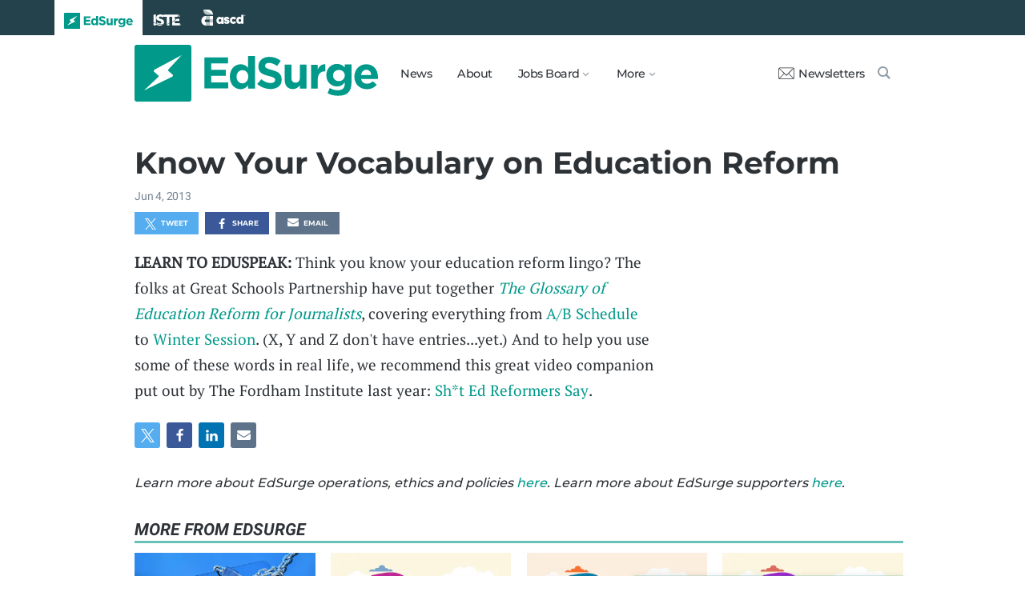

--- FILE ---
content_type: text/css
request_url: https://www.edsurge.com/assets/news-b217525c851213fb401eac353a6374f4f327025f8e10be1ff32fb629bc7840fa.css
body_size: 144029
content:
.green-dark3{color:#012623}.green-dark2{color:#064d46}.green-dark1{color:#0e7368}.green-light3{color:#39aea2}.green-light2{color:#68c2b9}.green-light1{color:#9bd5d1}.green-light0{color:#F5FAFA}.green-edsurge{color:#00998a}.blue-dark3{color:#012229}.blue-dark2{color:#064554}.blue-dark1{color:#0f687f}.blue-light3{color:#3ba1b9}.blue-light2{color:#6ab9cb}.blue-light1{color:#9bd0dc}.blue-light0{color:#EDF6F8}.yellow{color:#f6ca58}.yellow-2{color:#DFB549}.white{color:#fff}.black{color:#000}.grey-10{color:#000000}.grey-9{color:#16191b}.grey-8{color:#2d3237}.grey-7{color:#434a52}.grey-6{color:#59636d}.grey-5{color:#768492}.grey-4{color:#919da6}.grey-3{color:#adb5be}.grey-2{color:#cbced3}.grey-1{color:#e4e6e9}.grey-0{color:#f5f6fa}.red{color:#cd0b00}.green-footer{color:#2e535e}.blue{color:#018aaa}.facebook{color:#3b5998}.x-company{color:#55acee}.linkedin{color:#0074B3}.pinterest{color:#bd081c}.gplus{color:#de5246}.email{color:#5e738a}.sponsor-gold{color:#f1a33f}.green-dark3-bg{background-color:#012623}.green-dark2-bg{background-color:#064d46}.green-dark1-bg{background-color:#0e7368}.green-light3-bg{background-color:#39aea2}.green-light2-bg{background-color:#68c2b9}.green-light1-bg{background-color:#9bd5d1}.green-light0-bg{background-color:#F5FAFA}.green-edsurge-bg{background-color:#00998a}.blue-dark3-bg{background-color:#012229}.blue-dark2-bg{background-color:#064554}.blue-dark1-bg{background-color:#0f687f}.blue-light3-bg{background-color:#3ba1b9}.blue-light2-bg{background-color:#6ab9cb}.blue-light1-bg{background-color:#9bd0dc}.blue-light0-bg{background-color:#EDF6F8}.yellow-bg{background-color:#f6ca58}.yellow-2-bg{background-color:#DFB549}.orange-bg{background-color:#F1A33F}.white-bg{background-color:#fff}.black-bg{background-color:#000}.grey-10-bg{background-color:#000000}.grey-9-bg{background-color:#16191b}.grey-8-bg{background-color:#2d3237}.grey-7-bg{background-color:#434a52}.grey-6-bg{background-color:#59636d}.grey-5-bg{background-color:#768492}.grey-4-bg{background-color:#919da6}.grey-3-bg{background-color:#adb5be}.grey-2-bg{background-color:#cbced3}.grey-1-bg{background-color:#e4e6e9}.grey-0-bg{background-color:#f5f6fa}.red-bg{background-color:#cd0b00}.green-footer-bg{background-color:#2e535e}.blue-bg{background-color:#018aaa}.facebook-bg{background-color:#3b5998}.x-company-bg{background-color:#55acee}.linkedin-bg{background-color:#0074B3}.pinterest-bg{background-color:#bd081c}.gplus-bg{background-color:#de5246}.email-bg{background-color:#5e738a}.gradient-bg{background-image:linear-gradient(-178deg, rgba(0,138,170,0.75), rgba(0,153,138,0.8))}.gradient-bg-reverse{background-image:linear-gradient(2deg, rgba(0,138,170,0.75), rgba(0,153,138,0.8))}.row{display:flex;flex-wrap:wrap;margin:0 auto;width:100%;max-width:960px}@media (min-width: 0){.row.stretch-on-small{align-items:stretch}.row.top-on-small{align-items:flex-start}.row.middle-on-small{align-items:center}.row.bottom-on-small{align-items:flex-end}.row.left-on-small{justify-content:flex-start}.row.center-on-small{justify-content:center}.row.right-on-small{justify-content:flex-end}.row.around-on-small{justify-content:space-around}.row.between-on-small{justify-content:space-between}.row.ltr-on-small{flex-direction:row}.row.rtl-on-small{flex-direction:row-reverse}}@media (min-width: 600px){.row.stretch-on-large{align-items:stretch}.row.top-on-large{align-items:flex-start}.row.middle-on-large{align-items:center}.row.bottom-on-large{align-items:flex-end}.row.left-on-large{justify-content:flex-start}.row.center-on-large{justify-content:center}.row.right-on-large{justify-content:flex-end}.row.around-on-large{justify-content:space-around}.row.between-on-large{justify-content:space-between}.row.ltr-on-large{flex-direction:row}.row.rtl-on-large{flex-direction:row-reverse}}@media (min-width: 1024px){.row.stretch-on-full{align-items:stretch}.row.top-on-full{align-items:flex-start}.row.middle-on-full{align-items:center}.row.bottom-on-full{align-items:flex-end}.row.left-on-full{justify-content:flex-start}.row.center-on-full{justify-content:center}.row.right-on-full{justify-content:flex-end}.row.around-on-full{justify-content:space-around}.row.between-on-full{justify-content:space-between}.row.ltr-on-full{flex-direction:row}.row.rtl-on-full{flex-direction:row-reverse}}.row .row{margin:0 -8px;width:auto;max-width:none}.row .column{position:relative;box-sizing:border-box;padding:0 8px;width:100%}@media (min-width: 0){.row .column.small-auto{flex:1 1 0px}.row .column.small-1{flex:0 1 auto;width:8.3333333333%}.row .column.small-offset-1{margin-left:8.3333333333%}.row .column.small-pull-1{left:auto;right:8.3333333333%}.row .column.small-push-1{right:auto;left:8.3333333333%}.row .column.small-2{flex:0 1 auto;width:16.6666666667%}.row .column.small-offset-2{margin-left:16.6666666667%}.row .column.small-pull-2{left:auto;right:16.6666666667%}.row .column.small-push-2{right:auto;left:16.6666666667%}.row .column.small-3{flex:0 1 auto;width:25%}.row .column.small-offset-3{margin-left:25%}.row .column.small-pull-3{left:auto;right:25%}.row .column.small-push-3{right:auto;left:25%}.row .column.small-4{flex:0 1 auto;width:33.3333333333%}.row .column.small-offset-4{margin-left:33.3333333333%}.row .column.small-pull-4{left:auto;right:33.3333333333%}.row .column.small-push-4{right:auto;left:33.3333333333%}.row .column.small-5{flex:0 1 auto;width:41.6666666667%}.row .column.small-offset-5{margin-left:41.6666666667%}.row .column.small-pull-5{left:auto;right:41.6666666667%}.row .column.small-push-5{right:auto;left:41.6666666667%}.row .column.small-6{flex:0 1 auto;width:50%}.row .column.small-offset-6{margin-left:50%}.row .column.small-pull-6{left:auto;right:50%}.row .column.small-push-6{right:auto;left:50%}.row .column.small-7{flex:0 1 auto;width:58.3333333333%}.row .column.small-offset-7{margin-left:58.3333333333%}.row .column.small-pull-7{left:auto;right:58.3333333333%}.row .column.small-push-7{right:auto;left:58.3333333333%}.row .column.small-8{flex:0 1 auto;width:66.6666666667%}.row .column.small-offset-8{margin-left:66.6666666667%}.row .column.small-pull-8{left:auto;right:66.6666666667%}.row .column.small-push-8{right:auto;left:66.6666666667%}.row .column.small-9{flex:0 1 auto;width:75%}.row .column.small-offset-9{margin-left:75%}.row .column.small-pull-9{left:auto;right:75%}.row .column.small-push-9{right:auto;left:75%}.row .column.small-10{flex:0 1 auto;width:83.3333333333%}.row .column.small-offset-10{margin-left:83.3333333333%}.row .column.small-pull-10{left:auto;right:83.3333333333%}.row .column.small-push-10{right:auto;left:83.3333333333%}.row .column.small-11{flex:0 1 auto;width:91.6666666667%}.row .column.small-offset-11{margin-left:91.6666666667%}.row .column.small-pull-11{left:auto;right:91.6666666667%}.row .column.small-push-11{right:auto;left:91.6666666667%}.row .column.small-12{flex:0 1 auto;width:100%}.row .column.small-offset-12{margin-left:100%}.row .column.small-pull-12{left:auto;right:100%}.row .column.small-push-12{right:auto;left:100%}.row .column.first-on-small{order:-1}.row .column.last-on-small{order:1}.row .column.origin-on-small{order:0}.row .column.hide-on-small{display:none}.row .column.show-on-small{display:block}}@media (min-width: 600px){.row .column.large-auto{flex:1 1 0px}.row .column.large-1{flex:0 1 auto;width:8.3333333333%}.row .column.large-offset-1{margin-left:8.3333333333%}.row .column.large-pull-1{left:auto;right:8.3333333333%}.row .column.large-push-1{right:auto;left:8.3333333333%}.row .column.large-2{flex:0 1 auto;width:16.6666666667%}.row .column.large-offset-2{margin-left:16.6666666667%}.row .column.large-pull-2{left:auto;right:16.6666666667%}.row .column.large-push-2{right:auto;left:16.6666666667%}.row .column.large-3{flex:0 1 auto;width:25%}.row .column.large-offset-3{margin-left:25%}.row .column.large-pull-3{left:auto;right:25%}.row .column.large-push-3{right:auto;left:25%}.row .column.large-4{flex:0 1 auto;width:33.3333333333%}.row .column.large-offset-4{margin-left:33.3333333333%}.row .column.large-pull-4{left:auto;right:33.3333333333%}.row .column.large-push-4{right:auto;left:33.3333333333%}.row .column.large-5{flex:0 1 auto;width:41.6666666667%}.row .column.large-offset-5{margin-left:41.6666666667%}.row .column.large-pull-5{left:auto;right:41.6666666667%}.row .column.large-push-5{right:auto;left:41.6666666667%}.row .column.large-6{flex:0 1 auto;width:50%}.row .column.large-offset-6{margin-left:50%}.row .column.large-pull-6{left:auto;right:50%}.row .column.large-push-6{right:auto;left:50%}.row .column.large-7{flex:0 1 auto;width:58.3333333333%}.row .column.large-offset-7{margin-left:58.3333333333%}.row .column.large-pull-7{left:auto;right:58.3333333333%}.row .column.large-push-7{right:auto;left:58.3333333333%}.row .column.large-8{flex:0 1 auto;width:66.6666666667%}.row .column.large-offset-8{margin-left:66.6666666667%}.row .column.large-pull-8{left:auto;right:66.6666666667%}.row .column.large-push-8{right:auto;left:66.6666666667%}.row .column.large-9{flex:0 1 auto;width:75%}.row .column.large-offset-9{margin-left:75%}.row .column.large-pull-9{left:auto;right:75%}.row .column.large-push-9{right:auto;left:75%}.row .column.large-10{flex:0 1 auto;width:83.3333333333%}.row .column.large-offset-10{margin-left:83.3333333333%}.row .column.large-pull-10{left:auto;right:83.3333333333%}.row .column.large-push-10{right:auto;left:83.3333333333%}.row .column.large-11{flex:0 1 auto;width:91.6666666667%}.row .column.large-offset-11{margin-left:91.6666666667%}.row .column.large-pull-11{left:auto;right:91.6666666667%}.row .column.large-push-11{right:auto;left:91.6666666667%}.row .column.large-12{flex:0 1 auto;width:100%}.row .column.large-offset-12{margin-left:100%}.row .column.large-pull-12{left:auto;right:100%}.row .column.large-push-12{right:auto;left:100%}.row .column.first-on-large{order:-1}.row .column.last-on-large{order:1}.row .column.origin-on-large{order:0}.row .column.hide-on-large{display:none}.row .column.show-on-large{display:block}}@media (min-width: 1024px){.row .column.full-auto{flex:1 1 0px}.row .column.full-1{flex:0 1 auto;width:8.3333333333%}.row .column.full-offset-1{margin-left:8.3333333333%}.row .column.full-pull-1{left:auto;right:8.3333333333%}.row .column.full-push-1{right:auto;left:8.3333333333%}.row .column.full-2{flex:0 1 auto;width:16.6666666667%}.row .column.full-offset-2{margin-left:16.6666666667%}.row .column.full-pull-2{left:auto;right:16.6666666667%}.row .column.full-push-2{right:auto;left:16.6666666667%}.row .column.full-3{flex:0 1 auto;width:25%}.row .column.full-offset-3{margin-left:25%}.row .column.full-pull-3{left:auto;right:25%}.row .column.full-push-3{right:auto;left:25%}.row .column.full-4{flex:0 1 auto;width:33.3333333333%}.row .column.full-offset-4{margin-left:33.3333333333%}.row .column.full-pull-4{left:auto;right:33.3333333333%}.row .column.full-push-4{right:auto;left:33.3333333333%}.row .column.full-5{flex:0 1 auto;width:41.6666666667%}.row .column.full-offset-5{margin-left:41.6666666667%}.row .column.full-pull-5{left:auto;right:41.6666666667%}.row .column.full-push-5{right:auto;left:41.6666666667%}.row .column.full-6{flex:0 1 auto;width:50%}.row .column.full-offset-6{margin-left:50%}.row .column.full-pull-6{left:auto;right:50%}.row .column.full-push-6{right:auto;left:50%}.row .column.full-7{flex:0 1 auto;width:58.3333333333%}.row .column.full-offset-7{margin-left:58.3333333333%}.row .column.full-pull-7{left:auto;right:58.3333333333%}.row .column.full-push-7{right:auto;left:58.3333333333%}.row .column.full-8{flex:0 1 auto;width:66.6666666667%}.row .column.full-offset-8{margin-left:66.6666666667%}.row .column.full-pull-8{left:auto;right:66.6666666667%}.row .column.full-push-8{right:auto;left:66.6666666667%}.row .column.full-9{flex:0 1 auto;width:75%}.row .column.full-offset-9{margin-left:75%}.row .column.full-pull-9{left:auto;right:75%}.row .column.full-push-9{right:auto;left:75%}.row .column.full-10{flex:0 1 auto;width:83.3333333333%}.row .column.full-offset-10{margin-left:83.3333333333%}.row .column.full-pull-10{left:auto;right:83.3333333333%}.row .column.full-push-10{right:auto;left:83.3333333333%}.row .column.full-11{flex:0 1 auto;width:91.6666666667%}.row .column.full-offset-11{margin-left:91.6666666667%}.row .column.full-pull-11{left:auto;right:91.6666666667%}.row .column.full-push-11{right:auto;left:91.6666666667%}.row .column.full-12{flex:0 1 auto;width:100%}.row .column.full-offset-12{margin-left:100%}.row .column.full-pull-12{left:auto;right:100%}.row .column.full-push-12{right:auto;left:100%}.row .column.first-on-full{order:-1}.row .column.last-on-full{order:1}.row .column.origin-on-full{order:0}.row .column.hide-on-full{display:none}.row .column.show-on-full{display:block}}@media screen and (max-width: 1023px){.row{max-width:90%}}@font-face{font-family:'PT Serif';font-style:normal;font-weight:400;src:url([data-uri]) format("woff2");unicode-range:U+0000-00FF, U+0131, U+0152-0153, U+02BB-02BC, U+02C6, U+02DA, U+02DC, U+2000-206F, U+2074, U+20AC, U+2122, U+2191, U+2193, U+2212, U+2215, U+FEFF, U+FFFD}@font-face{font-family:'Roboto';font-style:normal;font-weight:400;src:url([data-uri]) format("woff2");unicode-range:U+0000-00FF, U+0131, U+0152-0153, U+02BB-02BC, U+02C6, U+02DA, U+02DC, U+2000-206F, U+2074, U+20AC, U+2122, U+2191, U+2193, U+2212, U+2215, U+FEFF, U+FFFD}@font-face{font-family:'Roboto';font-style:normal;font-weight:500;src:url([data-uri]) format("woff2");unicode-range:U+0000-00FF, U+0131, U+0152-0153, U+02BB-02BC, U+02C6, U+02DA, U+02DC, U+2000-206F, U+2074, U+20AC, U+2122, U+2191, U+2193, U+2212, U+2215, U+FEFF, U+FFFD}@font-face{font-family:'Roboto';font-style:italic;font-weight:700;src:url([data-uri]) format("woff2");unicode-range:U+0000-00FF, U+0131, U+0152-0153, U+02BB-02BC, U+02C6, U+02DA, U+02DC, U+2000-206F, U+2074, U+20AC, U+2122, U+2191, U+2193, U+2212, U+2215, U+FEFF, U+FFFD}@font-face{font-family:'Montserrat';font-style:normal;font-weight:500;src:url([data-uri]) format("woff2");unicode-range:U+0000-00FF, U+0131, U+0152-0153, U+02BB-02BC, U+02C6, U+02DA, U+02DC, U+2000-206F, U+2074, U+20AC, U+2122, U+2191, U+2193, U+2212, U+2215, U+FEFF, U+FFFD}@font-face{font-family:'Montserrat';font-style:normal;font-weight:600;src:url([data-uri]) format("woff2");unicode-range:U+0000-00FF, U+0131, U+0152-0153, U+02BB-02BC, U+02C6, U+02DA, U+02DC, U+2000-206F, U+2074, U+20AC, U+2122, U+2191, U+2193, U+2212, U+2215, U+FEFF, U+FFFD}@font-face{font-family:'Montserrat';font-style:normal;font-weight:700;src:url([data-uri]) format("woff2");unicode-range:U+0000-00FF, U+0131, U+0152-0153, U+02BB-02BC, U+02C6, U+02DA, U+02DC, U+2000-206F, U+2074, U+20AC, U+2122, U+2191, U+2193, U+2212, U+2215, U+FEFF, U+FFFD}.montserrat.regular,.montserrat{font-weight:500}.montserrat.medium{font-weight:600}.roboto{font-family:Roboto, Helvetica, sans-serif !important}.montserrat{font-family:Montserrat, Verdana, sans-serif !important}.pt-serif{font-family:"PT Serif", Georgia, serif !important}.regular{font-weight:400}.medium{font-weight:500}.bold{font-weight:700}.italic{font-style:italic}.caps{text-transform:uppercase}.left-align{text-align:left}.center{text-align:center}.right-align{text-align:right}.justify{text-align:justify}.nowrap{white-space:nowrap}@media (min-width: 0){.small-roboto{font-family:Roboto, Helvetica, sans-serif !important}.small-montserrat{font-family:Montserrat, Verdana, sans-serif !important}.small-pt-serif{font-family:"PT Serif", Georgia, serif !important}.small-regular{font-weight:400}.small-medium{font-weight:500}.small-bold{font-weight:700}.small-italic{font-style:italic}.small-caps{text-transform:uppercase}.small-left-align{text-align:left}.small-center{text-align:center}.small-right-align{text-align:right}.small-justify{text-align:justify}.small-nowrap{white-space:nowrap}}@media (min-width: 600px){.large-roboto{font-family:Roboto, Helvetica, sans-serif !important}.large-montserrat{font-family:Montserrat, Verdana, sans-serif !important}.large-pt-serif{font-family:"PT Serif", Georgia, serif !important}.large-regular{font-weight:400}.large-medium{font-weight:500}.large-bold{font-weight:700}.large-italic{font-style:italic}.large-caps{text-transform:uppercase}.large-left-align{text-align:left}.large-center{text-align:center}.large-right-align{text-align:right}.large-justify{text-align:justify}.large-nowrap{white-space:nowrap}}@media (min-width: 1024px){.full-roboto{font-family:Roboto, Helvetica, sans-serif !important}.full-montserrat{font-family:Montserrat, Verdana, sans-serif !important}.full-pt-serif{font-family:"PT Serif", Georgia, serif !important}.full-regular{font-weight:400}.full-medium{font-weight:500}.full-bold{font-weight:700}.full-italic{font-style:italic}.full-caps{text-transform:uppercase}.full-left-align{text-align:left}.full-center{text-align:center}.full-right-align{text-align:right}.full-justify{text-align:justify}.full-nowrap{white-space:nowrap}}@media (min-width: 0){.fs-xtiny{font-size:0.5625rem;line-height:1.5}}@media (min-width: 600px){.fs-xtiny{font-size:0.5625rem;line-height:1.5}}@media (min-width: 0){.fs-tiny{font-size:0.625rem;line-height:1.5}}@media (min-width: 600px){.fs-tiny{font-size:0.625rem;line-height:1.5}}@media (min-width: 0){.fs-xxsmall{font-size:0.6875rem;line-height:1.5}}@media (min-width: 600px){.fs-xxsmall{font-size:0.6875rem;line-height:1.5}}@media (min-width: 0){.fs-xsmall{font-size:0.75rem;line-height:1.5}}@media (min-width: 600px){.fs-xsmall{font-size:0.75rem;line-height:1.5}}@media (min-width: 0){.fs-small{font-size:0.875rem;line-height:1.5}}@media (min-width: 600px){.fs-small{font-size:0.875rem;line-height:1.4}}@media (min-width: 0){.fs-regular{font-size:0.875rem;line-height:1.5}}@media (min-width: 600px){.fs-regular{font-size:1rem;line-height:1.4}}@media (min-width: 0){.fs-medium{font-size:1rem;line-height:1.4}}@media (min-width: 600px){.fs-medium{font-size:1.125rem;line-height:1.4}}@media (min-width: 0){.fs-large{font-size:1.125rem;line-height:1.4}}@media (min-width: 600px){.fs-large{font-size:1.3125rem;line-height:1.4}}@media (min-width: 0){.fs-xlarge{font-size:1.25rem;line-height:1.2}}@media (min-width: 600px){.fs-xlarge{font-size:1.75rem;line-height:1.2}}@media (min-width: 0){.fs-xxlarge{font-size:1.5rem;line-height:1.2}}@media (min-width: 600px){.fs-xxlarge{font-size:2.25rem;line-height:1.2}}pre{margin:.5rem 0 1rem 0;white-space:pre-wrap;word-wrap:break-word}code{font-size:1rem}p{font-size:16px;line-height:1.4rem;font-family:Montserrat, Verdana, sans-serif}@media screen and (min-width: 0){p{font-size:14px;line-height:1.4rem}}@media screen and (min-width: 600px){p{font-size:16px;line-height:1.4rem}}quote{font-family:Montserrat, Verdana, sans-serif;font-style:italic;font-weight:bold}p.small,span.small{font-size:0.8rem;line-height:1.2}@media screen and (min-width: 0){p.small,span.small{font-size:0.8rem;line-height:1.2}}@media screen and (min-width: 600px){p.small,span.small{font-size:0.8rem;line-height:1.2}}p.large,span.large{font-size:1.4rem;line-height:1.6}@media screen and (min-width: 0){p.large,span.large{font-size:1.4rem;line-height:1.6}}@media screen and (min-width: 600px){p.large,span.large{font-size:1.4rem;line-height:1.6}}p.light,span.light{color:#434a52}*,*::after,*::before{box-sizing:border-box}*:focus{outline:none}html{font-size:16px;line-height:1.4rem;font-family:Montserrat, Verdana, sans-serif;-webkit-font-smoothing:antialiased;height:100%}@media screen and (min-width: 0){html{font-size:16px;line-height:1.4rem}}@media screen and (min-width: 600px){html{font-size:16px;line-height:1.4rem}}body{color:#2d3237;margin:0;padding:0;height:100%;display:flex;flex-direction:column}.container{flex:1 0 auto}@media screen and (min-width: 0) and (max-width: 1023px){.container{margin-top:2.8125rem}}h1{font-size:3.15rem;line-height:1.2}@media screen and (min-width: 0){h1{font-size:1.3125rem;line-height:1.2}}@media screen and (min-width: 600px){h1{font-size:2.37rem;line-height:1.2}}h2{font-size:2.37rem;line-height:1.2}@media screen and (min-width: 0){h2{font-size:1.2rem;line-height:1.4}}@media screen and (min-width: 600px){h2{font-size:1.77rem;line-height:1.2}}h3{font-size:1.77rem;line-height:1.4}@media screen and (min-width: 0){h3{font-size:0.9rem;line-height:1.4}}@media screen and (min-width: 600px){h3{font-size:1.33rem;line-height:1.4}}h4{font-size:1.33rem;line-height:1.4}@media screen and (min-width: 0){h4{font-size:0.7rem;line-height:1.4}}@media screen and (min-width: 600px){h4{font-size:1rem;line-height:1.4}}h5{font-size:1rem;line-height:1.4}@media screen and (min-width: 0){h5{font-size:0.7rem;line-height:1.4}}@media screen and (min-width: 600px){h5{font-size:0.88rem;line-height:1.4}}h6{font-size:0.8rem;line-height:1.4}@media screen and (min-width: 0){h6{font-size:0.7rem;line-height:1.4}}@media screen and (min-width: 600px){h6{font-size:0.75rem;line-height:1.4}}h1,h2,h3,h4,h5,h6{font-family:Montserrat, Verdana, sans-serif;font-weight:bold;color:#2d3237}.jumbo{font-size:3.15rem;line-height:1.2}@media screen and (min-width: 0){.jumbo{font-size:1.77rem;line-height:1.2}}@media screen and (min-width: 600px){.jumbo{font-size:3.15rem;line-height:1.2}}@media (min-width: 0){*.hide-on-small:not(.row):not(.column):not(.flex):not(.inline-block){display:none}*.flex.hide-on-small:not(.row):not(.column):not(.inline-block){display:none}*.inline-block.hide-on-small:not(.row):not(.column):not(.flex){display:none}*.show-on-small:not(.row):not(.column):not(.flex):not(.inline-block){display:block}*.flex.show-on-small:not(.row):not(.column):not(.inline-block){display:flex}*.inline-block.show-on-small:not(.row):not(.column):not(.flex){display:inline-block}}@media (min-width: 600px){*.hide-on-large:not(.row):not(.column):not(.flex):not(.inline-block){display:none}*.flex.hide-on-large:not(.row):not(.column):not(.inline-block){display:none}*.inline-block.hide-on-large:not(.row):not(.column):not(.flex){display:none}*.show-on-large:not(.row):not(.column):not(.flex):not(.inline-block){display:block}*.flex.show-on-large:not(.row):not(.column):not(.inline-block){display:flex}*.inline-block.show-on-large:not(.row):not(.column):not(.flex){display:inline-block}}@media (min-width: 1024px){*.hide-on-full:not(.row):not(.column):not(.flex):not(.inline-block){display:none}*.flex.hide-on-full:not(.row):not(.column):not(.inline-block){display:none}*.inline-block.hide-on-full:not(.row):not(.column):not(.flex){display:none}*.show-on-full:not(.row):not(.column):not(.flex):not(.inline-block){display:block}*.flex.show-on-full:not(.row):not(.column):not(.inline-block){display:flex}*.inline-block.show-on-full:not(.row):not(.column):not(.flex){display:inline-block}}.show-only-on-large{display:none}@media screen and (min-width: 600px){.show-only-on-large{display:block}}@media screen and (min-width: 1024px){.show-only-on-large{display:none}}.circle{border-radius:50%}.hide{display:none}.flex{display:flex}.inline-block{display:inline-block}.cursor-pointer{cursor:pointer}.width100{width:100% !important}.grey-border-bottom{border-bottom:1px solid #CBCED3}.row.no-gutters{margin:0;padding:0}.row.no-gutters .column{padding-left:0;padding-right:0}.row.no-gutters .row{margin:0}a{font-family:inherit;-webkit-font-smoothing:antialiased;color:#00998a;text-decoration:none}a:hover{color:#00998a;text-decoration:underline}a:visited{color:#008578}.underline{color:#00998a;text-decoration:underline}.underline:hover{color:#00ad9c}.underline:visited{color:#008578;text-decoration:underline}.plain{color:inherit;text-decoration:none}.plain:hover{color:#00998a}.plain:visited{color:inherit}.plain-underline{color:inherit;text-decoration:underline}.plain-underline:hover{color:#00998a}.plain-underline:visited{color:inherit}.headline-plain{font-weight:bold;color:#59636d !important}.headline-plain:hover{color:#00998a !important;text-decoration:none}.headline-plain:visited{color:#59636d}a.filled-green{text-decoration:none}@media screen and (min-width: 600px){a.large{font-size:1.4rem;padding:1.5rem 2rem}}@media screen and (min-width: 0){a.large{font-size:2rem;padding:2rem 4rem}}button,input[type=submit],.button{font-family:Montserrat, Verdana, sans-serif;letter-spacing:0;font-weight:500;text-transform:none;background-color:#919da6;border:2px solid #919da6;color:#fff;border-radius:4px;cursor:pointer;display:inline-block;text-align:center;-webkit-appearance:none}button:hover a,button:active a,button a,input[type=submit]:hover a,input[type=submit]:active a,input[type=submit] a,.button:hover a,.button:active a,.button a{color:inherit;text-decoration:none}button:hover,input[type=submit]:hover,.button:hover{color:#fff;text-decoration:none;background-color:#75848f;border:2px solid #75848f}button:visited,input[type=submit]:visited,.button:visited{color:#fff}button:active,input[type=submit]:active,.button:active{background-color:#6b7a84;border:2px solid #6b7a84}button:disabled,input[type=submit]:disabled,.button:disabled{background:rgba(201,207,212,0.8);border:2px solid #c9cfd4;opacity:.8;cursor:not-allowed}@media (min-width: 0){button,input[type=submit],.button{font-size:1.125rem;line-height:1.375rem;padding:.75rem 1.25rem}}@media (min-width: 600px){button,input[type=submit],.button{font-size:1rem;line-height:1.25rem;padding:.75rem 1.25rem}}@media (min-width: 0){button.small,input.small[type=submit],.button.small{font-size:.75rem;line-height:1.25rem;padding:.5rem;height:auto}}@media (min-width: 0){button.large,input.large[type=submit],.button.large{font-size:1.25rem;padding:.75rem 2rem;line-height:1.75rem;height:auto}}.filled-green,input.filled-green[type=submit]{background-color:#00998a;color:#fff !important;border:2px solid #00998a}.filled-green:hover,input.filled-green[type=submit]:hover{background-color:#007a6e;border:2px solid #007a6e}.filled-green:active,input.filled-green[type=submit]:active{background-color:#006b61;border:2px solid #006b61}.filled-green:disabled,input.filled-green[type=submit]:disabled{background:rgba(0,153,138,0.8);opacity:.6;border:2px solid rgba(0,153,138,0);cursor:not-allowed}.filled-blue,input.filled-blue[type=submit]{background-color:#018aaa;color:#fff !important;border:2px solid #018aaa}.filled-blue:hover,input.filled-blue[type=submit]:hover{background-color:#01718c;border:2px solid #01718c}.filled-blue:active,input.filled-blue[type=submit]:active{background-color:#01657c;border:2px solid #01657c}.filled-blue:disabled,input.filled-blue[type=submit]:disabled{background:rgba(1,138,170,0.8);border:2px solid rgba(1,138,170,0);opacity:.6;cursor:not-allowed}.outlined-green,input.outlined-green[type=submit]{background-color:transparent;border:2px solid #00998a !important;color:#00998a !important}.outlined-green:hover,input.outlined-green[type=submit]:hover{background:rgba(0,153,138,0.2)}.outlined-green:active,input.outlined-green[type=submit]:active{background:rgba(0,153,138,0.3)}.outlined-green:disabled,input.outlined-green[type=submit]:disabled{opacity:.6;border:none;cursor:not-allowed;background-color:transparent}.outlined-green:disabled:hover,input.outlined-green[type=submit]:disabled:hover{background-color:transparent}.outlined-blue,input.outlined-blue[type=submit]{background-color:transparent;border:2px solid #018aaa !important;color:#018aaa !important}.outlined-blue:hover,input.outlined-blue[type=submit]:hover{background:rgba(1,138,170,0.2)}.outlined-blue:active,input.outlined-blue[type=submit]:active{background:rgba(1,138,170,0.3)}.outlined-blue:disabled,input.outlined-blue[type=submit]:disabled{opacity:.6;border:none;cursor:not-allowed;background-color:transparent}.outlined-blue:disabled:hover,input.outlined-blue[type=submit]:disabled:hover{background-color:transparent}.outlined-white,input.outlined-white[type=submit]{border:2px solid #fff !important;color:#fff !important;background:transparent}.outlined-white:hover,input.outlined-white[type=submit]:hover{background:rgba(255,255,255,0.2)}.outlined-white:active,input.outlined-white[type=submit]:active{background:rgba(255,255,255,0.3)}.outlined-white:disabled,input.outlined-white[type=submit]:disabled{opacity:.6;border:none;cursor:not-allowed;background-color:transparent}.outlined-white:disabled:hover,input.outlined-white[type=submit]:disabled:hover{background-color:transparent}.outlined-grey,input.outlined-grey[type=submit]{border:1px solid #768492 !important;color:#768492 !important;background:transparent}.outlined-grey:hover,input.outlined-grey[type=submit]:hover{background:rgba(118,132,146,0.2)}.outlined-grey:active,input.outlined-grey[type=submit]:active{background:rgba(118,132,146,0.3)}.outlined-grey:disabled,input.outlined-grey[type=submit]:disabled{opacity:.6;border:none;cursor:not-allowed;background-color:transparent}.outlined-grey:disabled:hover,input.outlined-grey[type=submit]:disabled:hover{background-color:transparent}.filled-orange,input.filled-orange[type=submit]{background-color:#F1A33F;color:#fff !important;border:2px solid #F1A33F}.filled-orange:hover,input.filled-orange[type=submit]:hover{background-color:#ef9522;border:2px solid #ef9522}.filled-orange:active,input.filled-orange[type=submit]:active{background-color:#ee8f14;border:2px solid #ee8f14}.filled-orange:disabled,input.filled-orange[type=submit]:disabled{background:rgba(241,163,63,0.8);border:2px solid rgba(241,163,63,0);opacity:.6;cursor:not-allowed}.outlined-orange,input.outlined-orange[type=submit]{background-color:transparent;border:2px solid #F1A33F !important;color:#F1A33F !important}.outlined-orange:hover,input.outlined-orange[type=submit]:hover{background:rgba(241,163,63,0.2)}.outlined-orange:active,input.outlined-orange[type=submit]:active{background:rgba(241,163,63,0.3)}.outlined-orange:disabled,input.outlined-orange[type=submit]:disabled{opacity:.6;border:none;cursor:not-allowed;background-color:transparent}.outlined-orange:disabled:hover,input.outlined-orange[type=submit]:disabled:hover{background-color:transparent}.filled-red,input.filled-red[type=submit]{background-color:#cd0b00;color:#fff !important;border:2px solid #cd0b00}.filled-red:hover,input.filled-red[type=submit]:hover{background-color:#ae0900;border:2px solid #ae0900}.filled-red:active,input.filled-red[type=submit]:active{background-color:#9f0900;border:2px solid #9f0900}.filled-red:disabled,input.filled-red[type=submit]:disabled{background:rgba(205,11,0,0.8);border:2px solid rgba(205,11,0,0);opacity:.6;cursor:not-allowed}.outlined-red,input.outlined-red[type=submit]{background-color:transparent;border:2px solid #cd0b00 !important;color:#cd0b00 !important}.outlined-red:hover,input.outlined-red[type=submit]:hover{background:rgba(205,11,0,0.2)}.outlined-red:active,input.outlined-red[type=submit]:active{background:rgba(205,11,0,0.3)}.outlined-red:disabled,input.outlined-red[type=submit]:disabled{opacity:.6;border:none;cursor:not-allowed;background-color:transparent}.outlined-red:disabled:hover,input.outlined-red[type=submit]:disabled:hover{background-color:transparent}.med-rule{margin-bottom:1rem;border-bottom:2px solid #919da6}.dark-rule{margin-bottom:1rem;border-bottom:4px solid #2d3237}table{border-collapse:collapse;border-spacing:0}table.table{font-family:Roboto, Helvetica, sans-serif;width:100%;margin:0}@media screen and (max-width: 600px){table.table{overflow-x:auto;display:block}}table.table thead tr th{background-color:#dcdee1;color:#59636d;height:2.6rem;border:2px solid #cbced3;padding:.5rem 2rem}@media screen and (min-width: 0){table.table thead tr th{font-size:.75rem}}@media screen and (min-width: 600px){table.table thead tr th{font-size:1rem}}table.table tbody tr td{padding:.5rem .75rem;vertical-align:top;border:2px solid #cbced3}@media screen and (min-width: 0){table.table tbody tr td{font-size:.75rem}}@media screen and (min-width: 600px){table.table tbody tr td{font-size:1rem}}ul{list-style:none;padding:0;margin:0}ul li{font-size:16px;line-height:1.4rem;line-height:1.2rem;text-indent:-1.3rem;padding-left:1.3rem;margin-left:0.5rem}@media screen and (min-width: 0){ul li{font-size:14px;line-height:1.4rem}}@media screen and (min-width: 600px){ul li{font-size:16px;line-height:1.4rem}}ul li:before{content:"•";font-size:1.2rem;color:#919da6;padding-right:.8rem}ul li.no-content:before{content:none}ol{margin:0}ol li{font-size:16px;line-height:1.4rem}@media screen and (min-width: 0){ol li{font-size:14px;line-height:1.4rem}}@media screen and (min-width: 600px){ol li{font-size:16px;line-height:1.4rem}}ul.plain li{margin-left:0;text-indent:0;padding-left:0}ul.plain li:before{content:none}img{max-width:100%;height:auto}@media (min-width: 0){img.full-width-on-small{width:100%}img.inherit-width-on-small{width:inherit}}@media (min-width: 600px){img.full-width-on-large{width:100%}img.inherit-width-on-large{width:inherit}}@media (min-width: 1024px){img.full-width-on-full{width:100%}img.inherit-width-on-full{width:inherit}}.f-left{float:left}.f-right{float:right}iframe{border:0;max-width:100%}@media screen and (max-width: 600px){iframe{width:100%}}.iste-white-logo-image{background-image:url([data-uri]);background-size:100%;background-repeat:no-repeat}.ascd-white-logo-image{background-image:url([data-uri]);background-size:100%;background-repeat:no-repeat}.iste-black-logo-image{background-image:url([data-uri]);background-size:100%;background-repeat:no-repeat}.ascd-black-logo-image{background-image:url([data-uri]);background-size:100%;background-repeat:no-repeat}.iste-ascd-white-logo-image{background-image:url([data-uri]);background-size:100%;background-repeat:no-repeat}.edsurge-green-logo-image{background-image:url("[data-uri]");background-size:100%;background-repeat:no-repeat}.mail-thin-icon{background-image:url([data-uri]);background-size:100%;background-repeat:no-repeat}.search-icon-thin{background-image:url([data-uri]);background-size:100%;background-repeat:no-repeat}.green-hover:hover .mail-thin-icon{background-image:url([data-uri])}.green-hover:hover .search-icon-thin{background-image:url([data-uri])}.hamburger-icon{background-image:url([data-uri]);background-size:100%;background-repeat:no-repeat}.x-icon{background-image:url([data-uri]);background-size:100%;background-repeat:no-repeat}.thin-arrow-icon{background-image:url([data-uri]);background-size:100%;background-repeat:no-repeat}.x-company-icon{background-image:url([data-uri]);background-size:100%;background-repeat:no-repeat}.facebook-icon{background-image:url([data-uri]);background-size:100%;background-repeat:no-repeat}.linkedin-icon{background-image:url([data-uri]);background-size:100%;background-repeat:no-repeat}.rss-icon{background-image:url([data-uri]);background-size:100%;background-repeat:no-repeat}.soundcloud-icon{background-image:url([data-uri]);background-size:100%;background-repeat:no-repeat}.spotify-icon{background-image:url([data-uri]);background-size:100%;background-repeat:no-repeat}.apple-podcasts-icon{background-image:url([data-uri])}.edsurge-white-logo-image{background-image:url([data-uri]);background-size:100%;background-repeat:no-repeat}.inn-icon{background-image:url([data-uri]);background-size:100%;background-repeat:no-repeat}.tiktok-icon{background-image:url([data-uri]);background-size:100%;background-repeat:no-repeat}.instagram-icon{background-image:url([data-uri]);background-size:100%;background-repeat:no-repeat}.bluesky-icon{background-image:url([data-uri]);background-size:100%;background-repeat:no-repeat}.email-icon{background-image:url([data-uri]);background-size:100%;background-repeat:no-repeat}.comment-bubble-icon{background-image:url([data-uri]);background-size:100%;background-repeat:no-repeat}.edsurge-bolt-green{background-image:url([data-uri]);background-size:100%;background-repeat:no-repeat}.m0,.row.m0,.row .row.m0{margin:0rem}.mt0,.row.mt0,.row .row.mt0{margin-top:0rem}.mb0,.row.mb0,.row .row.mb0{margin-bottom:0rem}.ml0,.row.ml0,.row .row.ml0{margin-left:0rem}.mr0,.row.mr0,.row .row.mr0{margin-right:0rem}.m1,.row.m1,.row .row.m1{margin:1rem}.mt1,.row.mt1,.row .row.mt1{margin-top:1rem}.mb1,.row.mb1,.row .row.mb1{margin-bottom:1rem}.ml1,.row.ml1,.row .row.ml1{margin-left:1rem}.mr1,.row.mr1,.row .row.mr1{margin-right:1rem}.m2,.row.m2,.row .row.m2{margin:2rem}.mt2,.row.mt2,.row .row.mt2{margin-top:2rem}.mb2,.row.mb2,.row .row.mb2{margin-bottom:2rem}.ml2,.row.ml2,.row .row.ml2{margin-left:2rem}.mr2,.row.mr2,.row .row.mr2{margin-right:2rem}.m3,.row.m3,.row .row.m3{margin:3rem}.mt3,.row.mt3,.row .row.mt3{margin-top:3rem}.mb3,.row.mb3,.row .row.mb3{margin-bottom:3rem}.ml3,.row.ml3,.row .row.ml3{margin-left:3rem}.mr3,.row.mr3,.row .row.mr3{margin-right:3rem}.m4,.row.m4,.row .row.m4{margin:4rem}.mt4,.row.mt4,.row .row.mt4{margin-top:4rem}.mb4,.row.mb4,.row .row.mb4{margin-bottom:4rem}.ml4,.row.ml4,.row .row.ml4{margin-left:4rem}.mr4,.row.mr4,.row .row.mr4{margin-right:4rem}.m5,.row.m5,.row .row.m5{margin:5rem}.mt5,.row.mt5,.row .row.mt5{margin-top:5rem}.mb5,.row.mb5,.row .row.mb5{margin-bottom:5rem}.ml5,.row.ml5,.row .row.ml5{margin-left:5rem}.mr5,.row.mr5,.row .row.mr5{margin-right:5rem}.m0_25,.row.m0_25,.row .row.m0_25,.column.m0_25{margin:0.25rem}.mt0_25,.row.mt0_25,.row .row.mt0_25,.column.mt0_25{margin-top:0.25rem}.mb0_25,.row.mb0_25,.row .row.mb0_25,.column.mb0_25{margin-bottom:0.25rem}.ml0_25,.row.ml0_25,.row .row.ml0_25,.column.ml0_25{margin-left:0.25rem}.mr0_25,.row.mr0_25,.row .row.mr0_25,.column.mr0_25{margin-right:0.25rem}.m0_5,.row.m0_5,.row .row.m0_5,.column.m0_5{margin:0.5rem}.mt0_5,.row.mt0_5,.row .row.mt0_5,.column.mt0_5{margin-top:0.5rem}.mb0_5,.row.mb0_5,.row .row.mb0_5,.column.mb0_5{margin-bottom:0.5rem}.ml0_5,.row.ml0_5,.row .row.ml0_5,.column.ml0_5{margin-left:0.5rem}.mr0_5,.row.mr0_5,.row .row.mr0_5,.column.mr0_5{margin-right:0.5rem}.m0_6,.row.m0_6,.row .row.m0_6,.column.m0_6{margin:0.6rem}.mt0_6,.row.mt0_6,.row .row.mt0_6,.column.mt0_6{margin-top:0.6rem}.mb0_6,.row.mb0_6,.row .row.mb0_6,.column.mb0_6{margin-bottom:0.6rem}.ml0_6,.row.ml0_6,.row .row.ml0_6,.column.ml0_6{margin-left:0.6rem}.mr0_6,.row.mr0_6,.row .row.mr0_6,.column.mr0_6{margin-right:0.6rem}.m0_7,.row.m0_7,.row .row.m0_7,.column.m0_7{margin:0.7rem}.mt0_7,.row.mt0_7,.row .row.mt0_7,.column.mt0_7{margin-top:0.7rem}.mb0_7,.row.mb0_7,.row .row.mb0_7,.column.mb0_7{margin-bottom:0.7rem}.ml0_7,.row.ml0_7,.row .row.ml0_7,.column.ml0_7{margin-left:0.7rem}.mr0_7,.row.mr0_7,.row .row.mr0_7,.column.mr0_7{margin-right:0.7rem}.m0_75,.row.m0_75,.row .row.m0_75,.column.m0_75{margin:0.75rem}.mt0_75,.row.mt0_75,.row .row.mt0_75,.column.mt0_75{margin-top:0.75rem}.mb0_75,.row.mb0_75,.row .row.mb0_75,.column.mb0_75{margin-bottom:0.75rem}.ml0_75,.row.ml0_75,.row .row.ml0_75,.column.ml0_75{margin-left:0.75rem}.mr0_75,.row.mr0_75,.row .row.mr0_75,.column.mr0_75{margin-right:0.75rem}.m0_8,.row.m0_8,.row .row.m0_8,.column.m0_8{margin:0.8rem}.mt0_8,.row.mt0_8,.row .row.mt0_8,.column.mt0_8{margin-top:0.8rem}.mb0_8,.row.mb0_8,.row .row.mb0_8,.column.mb0_8{margin-bottom:0.8rem}.ml0_8,.row.ml0_8,.row .row.ml0_8,.column.ml0_8{margin-left:0.8rem}.mr0_8,.row.mr0_8,.row .row.mr0_8,.column.mr0_8{margin-right:0.8rem}.m0_9,.row.m0_9,.row .row.m0_9,.column.m0_9{margin:0.9rem}.mt0_9,.row.mt0_9,.row .row.mt0_9,.column.mt0_9{margin-top:0.9rem}.mb0_9,.row.mb0_9,.row .row.mb0_9,.column.mb0_9{margin-bottom:0.9rem}.ml0_9,.row.ml0_9,.row .row.ml0_9,.column.ml0_9{margin-left:0.9rem}.mr0_9,.row.mr0_9,.row .row.mr0_9,.column.mr0_9{margin-right:0.9rem}.m1_5,.row.m1_5,.row .row.m1_5,.column.m1_5{margin:1.5rem}.mt1_5,.row.mt1_5,.row .row.mt1_5,.column.mt1_5{margin-top:1.5rem}.mb1_5,.row.mb1_5,.row .row.mb1_5,.column.mb1_5{margin-bottom:1.5rem}.ml1_5,.row.ml1_5,.row .row.ml1_5,.column.ml1_5{margin-left:1.5rem}.mr1_5,.row.mr1_5,.row .row.mr1_5,.column.mr1_5{margin-right:1.5rem}@media (min-width: 0){.small-m0,.row.small-m0,.row .row.small-m0{margin:0rem}.small-mt0,.row.small-mt0,.row .row.small-mt0{margin-top:0rem}.small-mb0,.row.small-mb0,.row .row.small-mb0{margin-bottom:0rem}.small-ml0,.row.small-ml0,.row .row.small-ml0{margin-left:0rem}.small-mr0,.row.small-mr0,.row .row.small-mr0{margin-right:0rem}.small-m1,.row.small-m1,.row .row.small-m1{margin:1rem}.small-mt1,.row.small-mt1,.row .row.small-mt1{margin-top:1rem}.small-mb1,.row.small-mb1,.row .row.small-mb1{margin-bottom:1rem}.small-ml1,.row.small-ml1,.row .row.small-ml1{margin-left:1rem}.small-mr1,.row.small-mr1,.row .row.small-mr1{margin-right:1rem}.small-m2,.row.small-m2,.row .row.small-m2{margin:2rem}.small-mt2,.row.small-mt2,.row .row.small-mt2{margin-top:2rem}.small-mb2,.row.small-mb2,.row .row.small-mb2{margin-bottom:2rem}.small-ml2,.row.small-ml2,.row .row.small-ml2{margin-left:2rem}.small-mr2,.row.small-mr2,.row .row.small-mr2{margin-right:2rem}.small-m3,.row.small-m3,.row .row.small-m3{margin:3rem}.small-mt3,.row.small-mt3,.row .row.small-mt3{margin-top:3rem}.small-mb3,.row.small-mb3,.row .row.small-mb3{margin-bottom:3rem}.small-ml3,.row.small-ml3,.row .row.small-ml3{margin-left:3rem}.small-mr3,.row.small-mr3,.row .row.small-mr3{margin-right:3rem}.small-m4,.row.small-m4,.row .row.small-m4{margin:4rem}.small-mt4,.row.small-mt4,.row .row.small-mt4{margin-top:4rem}.small-mb4,.row.small-mb4,.row .row.small-mb4{margin-bottom:4rem}.small-ml4,.row.small-ml4,.row .row.small-ml4{margin-left:4rem}.small-mr4,.row.small-mr4,.row .row.small-mr4{margin-right:4rem}.small-m5,.row.small-m5,.row .row.small-m5{margin:5rem}.small-mt5,.row.small-mt5,.row .row.small-mt5{margin-top:5rem}.small-mb5,.row.small-mb5,.row .row.small-mb5{margin-bottom:5rem}.small-ml5,.row.small-ml5,.row .row.small-ml5{margin-left:5rem}.small-mr5,.row.small-mr5,.row .row.small-mr5{margin-right:5rem}.small-m0_25,.row.small-m0_25,.row .row.small-m0_25,.column.small-m0_25{margin:0.25rem}.small-mt0_25,.row.small-mt0_25,.row .row.small-mt0_25,.column.small-mt0_25{margin-top:0.25rem}.small-mb0_25,.row.small-mb0_25,.row .row.small-mb0_25,.column.small-mb0_25{margin-bottom:0.25rem}.small-ml0_25,.row.small-ml0_25,.row .row.small-ml0_25,.column.small-ml0_25{margin-left:0.25rem}.small-mr0_25,.row.small-mr0_25,.row .row.small-mr0_25,.column.small-mr0_25{margin-right:0.25rem}.small-m0_5,.row.small-m0_5,.row .row.small-m0_5,.column.small-m0_5{margin:0.5rem}.small-mt0_5,.row.small-mt0_5,.row .row.small-mt0_5,.column.small-mt0_5{margin-top:0.5rem}.small-mb0_5,.row.small-mb0_5,.row .row.small-mb0_5,.column.small-mb0_5{margin-bottom:0.5rem}.small-ml0_5,.row.small-ml0_5,.row .row.small-ml0_5,.column.small-ml0_5{margin-left:0.5rem}.small-mr0_5,.row.small-mr0_5,.row .row.small-mr0_5,.column.small-mr0_5{margin-right:0.5rem}.small-m0_6,.row.small-m0_6,.row .row.small-m0_6,.column.small-m0_6{margin:0.6rem}.small-mt0_6,.row.small-mt0_6,.row .row.small-mt0_6,.column.small-mt0_6{margin-top:0.6rem}.small-mb0_6,.row.small-mb0_6,.row .row.small-mb0_6,.column.small-mb0_6{margin-bottom:0.6rem}.small-ml0_6,.row.small-ml0_6,.row .row.small-ml0_6,.column.small-ml0_6{margin-left:0.6rem}.small-mr0_6,.row.small-mr0_6,.row .row.small-mr0_6,.column.small-mr0_6{margin-right:0.6rem}.small-m0_7,.row.small-m0_7,.row .row.small-m0_7,.column.small-m0_7{margin:0.7rem}.small-mt0_7,.row.small-mt0_7,.row .row.small-mt0_7,.column.small-mt0_7{margin-top:0.7rem}.small-mb0_7,.row.small-mb0_7,.row .row.small-mb0_7,.column.small-mb0_7{margin-bottom:0.7rem}.small-ml0_7,.row.small-ml0_7,.row .row.small-ml0_7,.column.small-ml0_7{margin-left:0.7rem}.small-mr0_7,.row.small-mr0_7,.row .row.small-mr0_7,.column.small-mr0_7{margin-right:0.7rem}.small-m0_75,.row.small-m0_75,.row .row.small-m0_75,.column.small-m0_75{margin:0.75rem}.small-mt0_75,.row.small-mt0_75,.row .row.small-mt0_75,.column.small-mt0_75{margin-top:0.75rem}.small-mb0_75,.row.small-mb0_75,.row .row.small-mb0_75,.column.small-mb0_75{margin-bottom:0.75rem}.small-ml0_75,.row.small-ml0_75,.row .row.small-ml0_75,.column.small-ml0_75{margin-left:0.75rem}.small-mr0_75,.row.small-mr0_75,.row .row.small-mr0_75,.column.small-mr0_75{margin-right:0.75rem}.small-m0_8,.row.small-m0_8,.row .row.small-m0_8,.column.small-m0_8{margin:0.8rem}.small-mt0_8,.row.small-mt0_8,.row .row.small-mt0_8,.column.small-mt0_8{margin-top:0.8rem}.small-mb0_8,.row.small-mb0_8,.row .row.small-mb0_8,.column.small-mb0_8{margin-bottom:0.8rem}.small-ml0_8,.row.small-ml0_8,.row .row.small-ml0_8,.column.small-ml0_8{margin-left:0.8rem}.small-mr0_8,.row.small-mr0_8,.row .row.small-mr0_8,.column.small-mr0_8{margin-right:0.8rem}.small-m0_9,.row.small-m0_9,.row .row.small-m0_9,.column.small-m0_9{margin:0.9rem}.small-mt0_9,.row.small-mt0_9,.row .row.small-mt0_9,.column.small-mt0_9{margin-top:0.9rem}.small-mb0_9,.row.small-mb0_9,.row .row.small-mb0_9,.column.small-mb0_9{margin-bottom:0.9rem}.small-ml0_9,.row.small-ml0_9,.row .row.small-ml0_9,.column.small-ml0_9{margin-left:0.9rem}.small-mr0_9,.row.small-mr0_9,.row .row.small-mr0_9,.column.small-mr0_9{margin-right:0.9rem}.small-m1_5,.row.small-m1_5,.row .row.small-m1_5,.column.small-m1_5{margin:1.5rem}.small-mt1_5,.row.small-mt1_5,.row .row.small-mt1_5,.column.small-mt1_5{margin-top:1.5rem}.small-mb1_5,.row.small-mb1_5,.row .row.small-mb1_5,.column.small-mb1_5{margin-bottom:1.5rem}.small-ml1_5,.row.small-ml1_5,.row .row.small-ml1_5,.column.small-ml1_5{margin-left:1.5rem}.small-mr1_5,.row.small-mr1_5,.row .row.small-mr1_5,.column.small-mr1_5{margin-right:1.5rem}}@media (min-width: 600px){.large-m0,.row.large-m0,.row .row.large-m0{margin:0rem}.large-mt0,.row.large-mt0,.row .row.large-mt0{margin-top:0rem}.large-mb0,.row.large-mb0,.row .row.large-mb0{margin-bottom:0rem}.large-ml0,.row.large-ml0,.row .row.large-ml0{margin-left:0rem}.large-mr0,.row.large-mr0,.row .row.large-mr0{margin-right:0rem}.large-m1,.row.large-m1,.row .row.large-m1{margin:1rem}.large-mt1,.row.large-mt1,.row .row.large-mt1{margin-top:1rem}.large-mb1,.row.large-mb1,.row .row.large-mb1{margin-bottom:1rem}.large-ml1,.row.large-ml1,.row .row.large-ml1{margin-left:1rem}.large-mr1,.row.large-mr1,.row .row.large-mr1{margin-right:1rem}.large-m2,.row.large-m2,.row .row.large-m2{margin:2rem}.large-mt2,.row.large-mt2,.row .row.large-mt2{margin-top:2rem}.large-mb2,.row.large-mb2,.row .row.large-mb2{margin-bottom:2rem}.large-ml2,.row.large-ml2,.row .row.large-ml2{margin-left:2rem}.large-mr2,.row.large-mr2,.row .row.large-mr2{margin-right:2rem}.large-m3,.row.large-m3,.row .row.large-m3{margin:3rem}.large-mt3,.row.large-mt3,.row .row.large-mt3{margin-top:3rem}.large-mb3,.row.large-mb3,.row .row.large-mb3{margin-bottom:3rem}.large-ml3,.row.large-ml3,.row .row.large-ml3{margin-left:3rem}.large-mr3,.row.large-mr3,.row .row.large-mr3{margin-right:3rem}.large-m4,.row.large-m4,.row .row.large-m4{margin:4rem}.large-mt4,.row.large-mt4,.row .row.large-mt4{margin-top:4rem}.large-mb4,.row.large-mb4,.row .row.large-mb4{margin-bottom:4rem}.large-ml4,.row.large-ml4,.row .row.large-ml4{margin-left:4rem}.large-mr4,.row.large-mr4,.row .row.large-mr4{margin-right:4rem}.large-m5,.row.large-m5,.row .row.large-m5{margin:5rem}.large-mt5,.row.large-mt5,.row .row.large-mt5{margin-top:5rem}.large-mb5,.row.large-mb5,.row .row.large-mb5{margin-bottom:5rem}.large-ml5,.row.large-ml5,.row .row.large-ml5{margin-left:5rem}.large-mr5,.row.large-mr5,.row .row.large-mr5{margin-right:5rem}.large-m0_25,.row.large-m0_25,.row .row.large-m0_25,.column.large-m0_25{margin:0.25rem}.large-mt0_25,.row.large-mt0_25,.row .row.large-mt0_25,.column.large-mt0_25{margin-top:0.25rem}.large-mb0_25,.row.large-mb0_25,.row .row.large-mb0_25,.column.large-mb0_25{margin-bottom:0.25rem}.large-ml0_25,.row.large-ml0_25,.row .row.large-ml0_25,.column.large-ml0_25{margin-left:0.25rem}.large-mr0_25,.row.large-mr0_25,.row .row.large-mr0_25,.column.large-mr0_25{margin-right:0.25rem}.large-m0_5,.row.large-m0_5,.row .row.large-m0_5,.column.large-m0_5{margin:0.5rem}.large-mt0_5,.row.large-mt0_5,.row .row.large-mt0_5,.column.large-mt0_5{margin-top:0.5rem}.large-mb0_5,.row.large-mb0_5,.row .row.large-mb0_5,.column.large-mb0_5{margin-bottom:0.5rem}.large-ml0_5,.row.large-ml0_5,.row .row.large-ml0_5,.column.large-ml0_5{margin-left:0.5rem}.large-mr0_5,.row.large-mr0_5,.row .row.large-mr0_5,.column.large-mr0_5{margin-right:0.5rem}.large-m0_6,.row.large-m0_6,.row .row.large-m0_6,.column.large-m0_6{margin:0.6rem}.large-mt0_6,.row.large-mt0_6,.row .row.large-mt0_6,.column.large-mt0_6{margin-top:0.6rem}.large-mb0_6,.row.large-mb0_6,.row .row.large-mb0_6,.column.large-mb0_6{margin-bottom:0.6rem}.large-ml0_6,.row.large-ml0_6,.row .row.large-ml0_6,.column.large-ml0_6{margin-left:0.6rem}.large-mr0_6,.row.large-mr0_6,.row .row.large-mr0_6,.column.large-mr0_6{margin-right:0.6rem}.large-m0_7,.row.large-m0_7,.row .row.large-m0_7,.column.large-m0_7{margin:0.7rem}.large-mt0_7,.row.large-mt0_7,.row .row.large-mt0_7,.column.large-mt0_7{margin-top:0.7rem}.large-mb0_7,.row.large-mb0_7,.row .row.large-mb0_7,.column.large-mb0_7{margin-bottom:0.7rem}.large-ml0_7,.row.large-ml0_7,.row .row.large-ml0_7,.column.large-ml0_7{margin-left:0.7rem}.large-mr0_7,.row.large-mr0_7,.row .row.large-mr0_7,.column.large-mr0_7{margin-right:0.7rem}.large-m0_75,.row.large-m0_75,.row .row.large-m0_75,.column.large-m0_75{margin:0.75rem}.large-mt0_75,.row.large-mt0_75,.row .row.large-mt0_75,.column.large-mt0_75{margin-top:0.75rem}.large-mb0_75,.row.large-mb0_75,.row .row.large-mb0_75,.column.large-mb0_75{margin-bottom:0.75rem}.large-ml0_75,.row.large-ml0_75,.row .row.large-ml0_75,.column.large-ml0_75{margin-left:0.75rem}.large-mr0_75,.row.large-mr0_75,.row .row.large-mr0_75,.column.large-mr0_75{margin-right:0.75rem}.large-m0_8,.row.large-m0_8,.row .row.large-m0_8,.column.large-m0_8{margin:0.8rem}.large-mt0_8,.row.large-mt0_8,.row .row.large-mt0_8,.column.large-mt0_8{margin-top:0.8rem}.large-mb0_8,.row.large-mb0_8,.row .row.large-mb0_8,.column.large-mb0_8{margin-bottom:0.8rem}.large-ml0_8,.row.large-ml0_8,.row .row.large-ml0_8,.column.large-ml0_8{margin-left:0.8rem}.large-mr0_8,.row.large-mr0_8,.row .row.large-mr0_8,.column.large-mr0_8{margin-right:0.8rem}.large-m0_9,.row.large-m0_9,.row .row.large-m0_9,.column.large-m0_9{margin:0.9rem}.large-mt0_9,.row.large-mt0_9,.row .row.large-mt0_9,.column.large-mt0_9{margin-top:0.9rem}.large-mb0_9,.row.large-mb0_9,.row .row.large-mb0_9,.column.large-mb0_9{margin-bottom:0.9rem}.large-ml0_9,.row.large-ml0_9,.row .row.large-ml0_9,.column.large-ml0_9{margin-left:0.9rem}.large-mr0_9,.row.large-mr0_9,.row .row.large-mr0_9,.column.large-mr0_9{margin-right:0.9rem}.large-m1_5,.row.large-m1_5,.row .row.large-m1_5,.column.large-m1_5{margin:1.5rem}.large-mt1_5,.row.large-mt1_5,.row .row.large-mt1_5,.column.large-mt1_5{margin-top:1.5rem}.large-mb1_5,.row.large-mb1_5,.row .row.large-mb1_5,.column.large-mb1_5{margin-bottom:1.5rem}.large-ml1_5,.row.large-ml1_5,.row .row.large-ml1_5,.column.large-ml1_5{margin-left:1.5rem}.large-mr1_5,.row.large-mr1_5,.row .row.large-mr1_5,.column.large-mr1_5{margin-right:1.5rem}}@media (min-width: 1024px){.full-m0,.row.full-m0,.row .row.full-m0{margin:0rem}.full-mt0,.row.full-mt0,.row .row.full-mt0{margin-top:0rem}.full-mb0,.row.full-mb0,.row .row.full-mb0{margin-bottom:0rem}.full-ml0,.row.full-ml0,.row .row.full-ml0{margin-left:0rem}.full-mr0,.row.full-mr0,.row .row.full-mr0{margin-right:0rem}.full-m1,.row.full-m1,.row .row.full-m1{margin:1rem}.full-mt1,.row.full-mt1,.row .row.full-mt1{margin-top:1rem}.full-mb1,.row.full-mb1,.row .row.full-mb1{margin-bottom:1rem}.full-ml1,.row.full-ml1,.row .row.full-ml1{margin-left:1rem}.full-mr1,.row.full-mr1,.row .row.full-mr1{margin-right:1rem}.full-m2,.row.full-m2,.row .row.full-m2{margin:2rem}.full-mt2,.row.full-mt2,.row .row.full-mt2{margin-top:2rem}.full-mb2,.row.full-mb2,.row .row.full-mb2{margin-bottom:2rem}.full-ml2,.row.full-ml2,.row .row.full-ml2{margin-left:2rem}.full-mr2,.row.full-mr2,.row .row.full-mr2{margin-right:2rem}.full-m3,.row.full-m3,.row .row.full-m3{margin:3rem}.full-mt3,.row.full-mt3,.row .row.full-mt3{margin-top:3rem}.full-mb3,.row.full-mb3,.row .row.full-mb3{margin-bottom:3rem}.full-ml3,.row.full-ml3,.row .row.full-ml3{margin-left:3rem}.full-mr3,.row.full-mr3,.row .row.full-mr3{margin-right:3rem}.full-m4,.row.full-m4,.row .row.full-m4{margin:4rem}.full-mt4,.row.full-mt4,.row .row.full-mt4{margin-top:4rem}.full-mb4,.row.full-mb4,.row .row.full-mb4{margin-bottom:4rem}.full-ml4,.row.full-ml4,.row .row.full-ml4{margin-left:4rem}.full-mr4,.row.full-mr4,.row .row.full-mr4{margin-right:4rem}.full-m5,.row.full-m5,.row .row.full-m5{margin:5rem}.full-mt5,.row.full-mt5,.row .row.full-mt5{margin-top:5rem}.full-mb5,.row.full-mb5,.row .row.full-mb5{margin-bottom:5rem}.full-ml5,.row.full-ml5,.row .row.full-ml5{margin-left:5rem}.full-mr5,.row.full-mr5,.row .row.full-mr5{margin-right:5rem}.full-m0_25,.row.full-m0_25,.row .row.full-m0_25,.column.full-m0_25{margin:0.25rem}.full-mt0_25,.row.full-mt0_25,.row .row.full-mt0_25,.column.full-mt0_25{margin-top:0.25rem}.full-mb0_25,.row.full-mb0_25,.row .row.full-mb0_25,.column.full-mb0_25{margin-bottom:0.25rem}.full-ml0_25,.row.full-ml0_25,.row .row.full-ml0_25,.column.full-ml0_25{margin-left:0.25rem}.full-mr0_25,.row.full-mr0_25,.row .row.full-mr0_25,.column.full-mr0_25{margin-right:0.25rem}.full-m0_5,.row.full-m0_5,.row .row.full-m0_5,.column.full-m0_5{margin:0.5rem}.full-mt0_5,.row.full-mt0_5,.row .row.full-mt0_5,.column.full-mt0_5{margin-top:0.5rem}.full-mb0_5,.row.full-mb0_5,.row .row.full-mb0_5,.column.full-mb0_5{margin-bottom:0.5rem}.full-ml0_5,.row.full-ml0_5,.row .row.full-ml0_5,.column.full-ml0_5{margin-left:0.5rem}.full-mr0_5,.row.full-mr0_5,.row .row.full-mr0_5,.column.full-mr0_5{margin-right:0.5rem}.full-m0_6,.row.full-m0_6,.row .row.full-m0_6,.column.full-m0_6{margin:0.6rem}.full-mt0_6,.row.full-mt0_6,.row .row.full-mt0_6,.column.full-mt0_6{margin-top:0.6rem}.full-mb0_6,.row.full-mb0_6,.row .row.full-mb0_6,.column.full-mb0_6{margin-bottom:0.6rem}.full-ml0_6,.row.full-ml0_6,.row .row.full-ml0_6,.column.full-ml0_6{margin-left:0.6rem}.full-mr0_6,.row.full-mr0_6,.row .row.full-mr0_6,.column.full-mr0_6{margin-right:0.6rem}.full-m0_7,.row.full-m0_7,.row .row.full-m0_7,.column.full-m0_7{margin:0.7rem}.full-mt0_7,.row.full-mt0_7,.row .row.full-mt0_7,.column.full-mt0_7{margin-top:0.7rem}.full-mb0_7,.row.full-mb0_7,.row .row.full-mb0_7,.column.full-mb0_7{margin-bottom:0.7rem}.full-ml0_7,.row.full-ml0_7,.row .row.full-ml0_7,.column.full-ml0_7{margin-left:0.7rem}.full-mr0_7,.row.full-mr0_7,.row .row.full-mr0_7,.column.full-mr0_7{margin-right:0.7rem}.full-m0_75,.row.full-m0_75,.row .row.full-m0_75,.column.full-m0_75{margin:0.75rem}.full-mt0_75,.row.full-mt0_75,.row .row.full-mt0_75,.column.full-mt0_75{margin-top:0.75rem}.full-mb0_75,.row.full-mb0_75,.row .row.full-mb0_75,.column.full-mb0_75{margin-bottom:0.75rem}.full-ml0_75,.row.full-ml0_75,.row .row.full-ml0_75,.column.full-ml0_75{margin-left:0.75rem}.full-mr0_75,.row.full-mr0_75,.row .row.full-mr0_75,.column.full-mr0_75{margin-right:0.75rem}.full-m0_8,.row.full-m0_8,.row .row.full-m0_8,.column.full-m0_8{margin:0.8rem}.full-mt0_8,.row.full-mt0_8,.row .row.full-mt0_8,.column.full-mt0_8{margin-top:0.8rem}.full-mb0_8,.row.full-mb0_8,.row .row.full-mb0_8,.column.full-mb0_8{margin-bottom:0.8rem}.full-ml0_8,.row.full-ml0_8,.row .row.full-ml0_8,.column.full-ml0_8{margin-left:0.8rem}.full-mr0_8,.row.full-mr0_8,.row .row.full-mr0_8,.column.full-mr0_8{margin-right:0.8rem}.full-m0_9,.row.full-m0_9,.row .row.full-m0_9,.column.full-m0_9{margin:0.9rem}.full-mt0_9,.row.full-mt0_9,.row .row.full-mt0_9,.column.full-mt0_9{margin-top:0.9rem}.full-mb0_9,.row.full-mb0_9,.row .row.full-mb0_9,.column.full-mb0_9{margin-bottom:0.9rem}.full-ml0_9,.row.full-ml0_9,.row .row.full-ml0_9,.column.full-ml0_9{margin-left:0.9rem}.full-mr0_9,.row.full-mr0_9,.row .row.full-mr0_9,.column.full-mr0_9{margin-right:0.9rem}.full-m1_5,.row.full-m1_5,.row .row.full-m1_5,.column.full-m1_5{margin:1.5rem}.full-mt1_5,.row.full-mt1_5,.row .row.full-mt1_5,.column.full-mt1_5{margin-top:1.5rem}.full-mb1_5,.row.full-mb1_5,.row .row.full-mb1_5,.column.full-mb1_5{margin-bottom:1.5rem}.full-ml1_5,.row.full-ml1_5,.row .row.full-ml1_5,.column.full-ml1_5{margin-left:1.5rem}.full-mr1_5,.row.full-mr1_5,.row .row.full-mr1_5,.column.full-mr1_5{margin-right:1.5rem}}.mt0_125{margin-top:.125rem}.p0,.column.p0{padding:0rem}.pt0,.column.pt0{padding-top:0rem}.pb0,.column.pb0{padding-bottom:0rem}.pl0,.column.pl0{padding-left:0rem}.pr0,.column.pr0{padding-right:0rem}.p1,.column.p1{padding:1rem}.pt1,.column.pt1{padding-top:1rem}.pb1,.column.pb1{padding-bottom:1rem}.pl1,.column.pl1{padding-left:1rem}.pr1,.column.pr1{padding-right:1rem}.p2,.column.p2{padding:2rem}.pt2,.column.pt2{padding-top:2rem}.pb2,.column.pb2{padding-bottom:2rem}.pl2,.column.pl2{padding-left:2rem}.pr2,.column.pr2{padding-right:2rem}.p3,.column.p3{padding:3rem}.pt3,.column.pt3{padding-top:3rem}.pb3,.column.pb3{padding-bottom:3rem}.pl3,.column.pl3{padding-left:3rem}.pr3,.column.pr3{padding-right:3rem}.p4,.column.p4{padding:4rem}.pt4,.column.pt4{padding-top:4rem}.pb4,.column.pb4{padding-bottom:4rem}.pl4,.column.pl4{padding-left:4rem}.pr4,.column.pr4{padding-right:4rem}.p5,.column.p5{padding:5rem}.pt5,.column.pt5{padding-top:5rem}.pb5,.column.pb5{padding-bottom:5rem}.pl5,.column.pl5{padding-left:5rem}.pr5,.column.pr5{padding-right:5rem}.p0_3,.column.p0_3{padding:0.3rem}.pt0_3,.column.pt0_3{padding-top:0.3rem}.pb0_3,.column.pb0_3{padding-bottom:0.3rem}.pl0_3,.column.pl0_3{padding-left:0.3rem}.pr0_3,.column.pr0_3{padding-right:0.3rem}.p0_5,.column.p0_5{padding:0.5rem}.pt0_5,.column.pt0_5{padding-top:0.5rem}.pb0_5,.column.pb0_5{padding-bottom:0.5rem}.pl0_5,.column.pl0_5{padding-left:0.5rem}.pr0_5,.column.pr0_5{padding-right:0.5rem}.p0_6,.column.p0_6{padding:0.6rem}.pt0_6,.column.pt0_6{padding-top:0.6rem}.pb0_6,.column.pb0_6{padding-bottom:0.6rem}.pl0_6,.column.pl0_6{padding-left:0.6rem}.pr0_6,.column.pr0_6{padding-right:0.6rem}.p0_7,.column.p0_7{padding:0.7rem}.pt0_7,.column.pt0_7{padding-top:0.7rem}.pb0_7,.column.pb0_7{padding-bottom:0.7rem}.pl0_7,.column.pl0_7{padding-left:0.7rem}.pr0_7,.column.pr0_7{padding-right:0.7rem}.p0_75,.column.p0_75{padding:0.75rem}.pt0_75,.column.pt0_75{padding-top:0.75rem}.pb0_75,.column.pb0_75{padding-bottom:0.75rem}.pl0_75,.column.pl0_75{padding-left:0.75rem}.pr0_75,.column.pr0_75{padding-right:0.75rem}.p0_8,.column.p0_8{padding:0.8rem}.pt0_8,.column.pt0_8{padding-top:0.8rem}.pb0_8,.column.pb0_8{padding-bottom:0.8rem}.pl0_8,.column.pl0_8{padding-left:0.8rem}.pr0_8,.column.pr0_8{padding-right:0.8rem}.p0_9,.column.p0_9{padding:0.9rem}.pt0_9,.column.pt0_9{padding-top:0.9rem}.pb0_9,.column.pb0_9{padding-bottom:0.9rem}.pl0_9,.column.pl0_9{padding-left:0.9rem}.pr0_9,.column.pr0_9{padding-right:0.9rem}.p1_5,.column.p1_5{padding:1.5rem}.pt1_5,.column.pt1_5{padding-top:1.5rem}.pb1_5,.column.pb1_5{padding-bottom:1.5rem}.pl1_5,.column.pl1_5{padding-left:1.5rem}.pr1_5,.column.pr1_5{padding-right:1.5rem}@media (min-width: 0){.small-p0,.column.small-p0{padding:0rem}.small-pt0,.column.small-pt0{padding-top:0rem}.small-pb0,.column.small-pb0{padding-bottom:0rem}.small-pl0,.column.small-pl0{padding-left:0rem}.small-pr0,.column.small-pr0{padding-right:0rem}.small-p1,.column.small-p1{padding:1rem}.small-pt1,.column.small-pt1{padding-top:1rem}.small-pb1,.column.small-pb1{padding-bottom:1rem}.small-pl1,.column.small-pl1{padding-left:1rem}.small-pr1,.column.small-pr1{padding-right:1rem}.small-p2,.column.small-p2{padding:2rem}.small-pt2,.column.small-pt2{padding-top:2rem}.small-pb2,.column.small-pb2{padding-bottom:2rem}.small-pl2,.column.small-pl2{padding-left:2rem}.small-pr2,.column.small-pr2{padding-right:2rem}.small-p3,.column.small-p3{padding:3rem}.small-pt3,.column.small-pt3{padding-top:3rem}.small-pb3,.column.small-pb3{padding-bottom:3rem}.small-pl3,.column.small-pl3{padding-left:3rem}.small-pr3,.column.small-pr3{padding-right:3rem}.small-p4,.column.small-p4{padding:4rem}.small-pt4,.column.small-pt4{padding-top:4rem}.small-pb4,.column.small-pb4{padding-bottom:4rem}.small-pl4,.column.small-pl4{padding-left:4rem}.small-pr4,.column.small-pr4{padding-right:4rem}.small-p5,.column.small-p5{padding:5rem}.small-pt5,.column.small-pt5{padding-top:5rem}.small-pb5,.column.small-pb5{padding-bottom:5rem}.small-pl5,.column.small-pl5{padding-left:5rem}.small-pr5,.column.small-pr5{padding-right:5rem}.small-p0_3,.column.small-p0_3{padding:0.3rem}.small-pt0_3,.column.small-pt0_3{padding-top:0.3rem}.small-pb0_3,.column.small-pb0_3{padding-bottom:0.3rem}.small-pl0_3,.column.small-pl0_3{padding-left:0.3rem}.small-pr0_3,.column.small-pr0_3{padding-right:0.3rem}.small-p0_5,.column.small-p0_5{padding:0.5rem}.small-pt0_5,.column.small-pt0_5{padding-top:0.5rem}.small-pb0_5,.column.small-pb0_5{padding-bottom:0.5rem}.small-pl0_5,.column.small-pl0_5{padding-left:0.5rem}.small-pr0_5,.column.small-pr0_5{padding-right:0.5rem}.small-p0_6,.column.small-p0_6{padding:0.6rem}.small-pt0_6,.column.small-pt0_6{padding-top:0.6rem}.small-pb0_6,.column.small-pb0_6{padding-bottom:0.6rem}.small-pl0_6,.column.small-pl0_6{padding-left:0.6rem}.small-pr0_6,.column.small-pr0_6{padding-right:0.6rem}.small-p0_7,.column.small-p0_7{padding:0.7rem}.small-pt0_7,.column.small-pt0_7{padding-top:0.7rem}.small-pb0_7,.column.small-pb0_7{padding-bottom:0.7rem}.small-pl0_7,.column.small-pl0_7{padding-left:0.7rem}.small-pr0_7,.column.small-pr0_7{padding-right:0.7rem}.small-p0_75,.column.small-p0_75{padding:0.75rem}.small-pt0_75,.column.small-pt0_75{padding-top:0.75rem}.small-pb0_75,.column.small-pb0_75{padding-bottom:0.75rem}.small-pl0_75,.column.small-pl0_75{padding-left:0.75rem}.small-pr0_75,.column.small-pr0_75{padding-right:0.75rem}.small-p0_8,.column.small-p0_8{padding:0.8rem}.small-pt0_8,.column.small-pt0_8{padding-top:0.8rem}.small-pb0_8,.column.small-pb0_8{padding-bottom:0.8rem}.small-pl0_8,.column.small-pl0_8{padding-left:0.8rem}.small-pr0_8,.column.small-pr0_8{padding-right:0.8rem}.small-p0_9,.column.small-p0_9{padding:0.9rem}.small-pt0_9,.column.small-pt0_9{padding-top:0.9rem}.small-pb0_9,.column.small-pb0_9{padding-bottom:0.9rem}.small-pl0_9,.column.small-pl0_9{padding-left:0.9rem}.small-pr0_9,.column.small-pr0_9{padding-right:0.9rem}.small-p1_5,.column.small-p1_5{padding:1.5rem}.small-pt1_5,.column.small-pt1_5{padding-top:1.5rem}.small-pb1_5,.column.small-pb1_5{padding-bottom:1.5rem}.small-pl1_5,.column.small-pl1_5{padding-left:1.5rem}.small-pr1_5,.column.small-pr1_5{padding-right:1.5rem}}@media (min-width: 600px){.large-p0,.column.large-p0{padding:0rem}.large-pt0,.column.large-pt0{padding-top:0rem}.large-pb0,.column.large-pb0{padding-bottom:0rem}.large-pl0,.column.large-pl0{padding-left:0rem}.large-pr0,.column.large-pr0{padding-right:0rem}.large-p1,.column.large-p1{padding:1rem}.large-pt1,.column.large-pt1{padding-top:1rem}.large-pb1,.column.large-pb1{padding-bottom:1rem}.large-pl1,.column.large-pl1{padding-left:1rem}.large-pr1,.column.large-pr1{padding-right:1rem}.large-p2,.column.large-p2{padding:2rem}.large-pt2,.column.large-pt2{padding-top:2rem}.large-pb2,.column.large-pb2{padding-bottom:2rem}.large-pl2,.column.large-pl2{padding-left:2rem}.large-pr2,.column.large-pr2{padding-right:2rem}.large-p3,.column.large-p3{padding:3rem}.large-pt3,.column.large-pt3{padding-top:3rem}.large-pb3,.column.large-pb3{padding-bottom:3rem}.large-pl3,.column.large-pl3{padding-left:3rem}.large-pr3,.column.large-pr3{padding-right:3rem}.large-p4,.column.large-p4{padding:4rem}.large-pt4,.column.large-pt4{padding-top:4rem}.large-pb4,.column.large-pb4{padding-bottom:4rem}.large-pl4,.column.large-pl4{padding-left:4rem}.large-pr4,.column.large-pr4{padding-right:4rem}.large-p5,.column.large-p5{padding:5rem}.large-pt5,.column.large-pt5{padding-top:5rem}.large-pb5,.column.large-pb5{padding-bottom:5rem}.large-pl5,.column.large-pl5{padding-left:5rem}.large-pr5,.column.large-pr5{padding-right:5rem}.large-p0_3,.column.large-p0_3{padding:0.3rem}.large-pt0_3,.column.large-pt0_3{padding-top:0.3rem}.large-pb0_3,.column.large-pb0_3{padding-bottom:0.3rem}.large-pl0_3,.column.large-pl0_3{padding-left:0.3rem}.large-pr0_3,.column.large-pr0_3{padding-right:0.3rem}.large-p0_5,.column.large-p0_5{padding:0.5rem}.large-pt0_5,.column.large-pt0_5{padding-top:0.5rem}.large-pb0_5,.column.large-pb0_5{padding-bottom:0.5rem}.large-pl0_5,.column.large-pl0_5{padding-left:0.5rem}.large-pr0_5,.column.large-pr0_5{padding-right:0.5rem}.large-p0_6,.column.large-p0_6{padding:0.6rem}.large-pt0_6,.column.large-pt0_6{padding-top:0.6rem}.large-pb0_6,.column.large-pb0_6{padding-bottom:0.6rem}.large-pl0_6,.column.large-pl0_6{padding-left:0.6rem}.large-pr0_6,.column.large-pr0_6{padding-right:0.6rem}.large-p0_7,.column.large-p0_7{padding:0.7rem}.large-pt0_7,.column.large-pt0_7{padding-top:0.7rem}.large-pb0_7,.column.large-pb0_7{padding-bottom:0.7rem}.large-pl0_7,.column.large-pl0_7{padding-left:0.7rem}.large-pr0_7,.column.large-pr0_7{padding-right:0.7rem}.large-p0_75,.column.large-p0_75{padding:0.75rem}.large-pt0_75,.column.large-pt0_75{padding-top:0.75rem}.large-pb0_75,.column.large-pb0_75{padding-bottom:0.75rem}.large-pl0_75,.column.large-pl0_75{padding-left:0.75rem}.large-pr0_75,.column.large-pr0_75{padding-right:0.75rem}.large-p0_8,.column.large-p0_8{padding:0.8rem}.large-pt0_8,.column.large-pt0_8{padding-top:0.8rem}.large-pb0_8,.column.large-pb0_8{padding-bottom:0.8rem}.large-pl0_8,.column.large-pl0_8{padding-left:0.8rem}.large-pr0_8,.column.large-pr0_8{padding-right:0.8rem}.large-p0_9,.column.large-p0_9{padding:0.9rem}.large-pt0_9,.column.large-pt0_9{padding-top:0.9rem}.large-pb0_9,.column.large-pb0_9{padding-bottom:0.9rem}.large-pl0_9,.column.large-pl0_9{padding-left:0.9rem}.large-pr0_9,.column.large-pr0_9{padding-right:0.9rem}.large-p1_5,.column.large-p1_5{padding:1.5rem}.large-pt1_5,.column.large-pt1_5{padding-top:1.5rem}.large-pb1_5,.column.large-pb1_5{padding-bottom:1.5rem}.large-pl1_5,.column.large-pl1_5{padding-left:1.5rem}.large-pr1_5,.column.large-pr1_5{padding-right:1.5rem}}@media (min-width: 1024px){.full-p0,.column.full-p0{padding:0rem}.full-pt0,.column.full-pt0{padding-top:0rem}.full-pb0,.column.full-pb0{padding-bottom:0rem}.full-pl0,.column.full-pl0{padding-left:0rem}.full-pr0,.column.full-pr0{padding-right:0rem}.full-p1,.column.full-p1{padding:1rem}.full-pt1,.column.full-pt1{padding-top:1rem}.full-pb1,.column.full-pb1{padding-bottom:1rem}.full-pl1,.column.full-pl1{padding-left:1rem}.full-pr1,.column.full-pr1{padding-right:1rem}.full-p2,.column.full-p2{padding:2rem}.full-pt2,.column.full-pt2{padding-top:2rem}.full-pb2,.column.full-pb2{padding-bottom:2rem}.full-pl2,.column.full-pl2{padding-left:2rem}.full-pr2,.column.full-pr2{padding-right:2rem}.full-p3,.column.full-p3{padding:3rem}.full-pt3,.column.full-pt3{padding-top:3rem}.full-pb3,.column.full-pb3{padding-bottom:3rem}.full-pl3,.column.full-pl3{padding-left:3rem}.full-pr3,.column.full-pr3{padding-right:3rem}.full-p4,.column.full-p4{padding:4rem}.full-pt4,.column.full-pt4{padding-top:4rem}.full-pb4,.column.full-pb4{padding-bottom:4rem}.full-pl4,.column.full-pl4{padding-left:4rem}.full-pr4,.column.full-pr4{padding-right:4rem}.full-p5,.column.full-p5{padding:5rem}.full-pt5,.column.full-pt5{padding-top:5rem}.full-pb5,.column.full-pb5{padding-bottom:5rem}.full-pl5,.column.full-pl5{padding-left:5rem}.full-pr5,.column.full-pr5{padding-right:5rem}.full-p0_3,.column.full-p0_3{padding:0.3rem}.full-pt0_3,.column.full-pt0_3{padding-top:0.3rem}.full-pb0_3,.column.full-pb0_3{padding-bottom:0.3rem}.full-pl0_3,.column.full-pl0_3{padding-left:0.3rem}.full-pr0_3,.column.full-pr0_3{padding-right:0.3rem}.full-p0_5,.column.full-p0_5{padding:0.5rem}.full-pt0_5,.column.full-pt0_5{padding-top:0.5rem}.full-pb0_5,.column.full-pb0_5{padding-bottom:0.5rem}.full-pl0_5,.column.full-pl0_5{padding-left:0.5rem}.full-pr0_5,.column.full-pr0_5{padding-right:0.5rem}.full-p0_6,.column.full-p0_6{padding:0.6rem}.full-pt0_6,.column.full-pt0_6{padding-top:0.6rem}.full-pb0_6,.column.full-pb0_6{padding-bottom:0.6rem}.full-pl0_6,.column.full-pl0_6{padding-left:0.6rem}.full-pr0_6,.column.full-pr0_6{padding-right:0.6rem}.full-p0_7,.column.full-p0_7{padding:0.7rem}.full-pt0_7,.column.full-pt0_7{padding-top:0.7rem}.full-pb0_7,.column.full-pb0_7{padding-bottom:0.7rem}.full-pl0_7,.column.full-pl0_7{padding-left:0.7rem}.full-pr0_7,.column.full-pr0_7{padding-right:0.7rem}.full-p0_75,.column.full-p0_75{padding:0.75rem}.full-pt0_75,.column.full-pt0_75{padding-top:0.75rem}.full-pb0_75,.column.full-pb0_75{padding-bottom:0.75rem}.full-pl0_75,.column.full-pl0_75{padding-left:0.75rem}.full-pr0_75,.column.full-pr0_75{padding-right:0.75rem}.full-p0_8,.column.full-p0_8{padding:0.8rem}.full-pt0_8,.column.full-pt0_8{padding-top:0.8rem}.full-pb0_8,.column.full-pb0_8{padding-bottom:0.8rem}.full-pl0_8,.column.full-pl0_8{padding-left:0.8rem}.full-pr0_8,.column.full-pr0_8{padding-right:0.8rem}.full-p0_9,.column.full-p0_9{padding:0.9rem}.full-pt0_9,.column.full-pt0_9{padding-top:0.9rem}.full-pb0_9,.column.full-pb0_9{padding-bottom:0.9rem}.full-pl0_9,.column.full-pl0_9{padding-left:0.9rem}.full-pr0_9,.column.full-pr0_9{padding-right:0.9rem}.full-p1_5,.column.full-p1_5{padding:1.5rem}.full-pt1_5,.column.full-pt1_5{padding-top:1.5rem}.full-pb1_5,.column.full-pb1_5{padding-bottom:1.5rem}.full-pl1_5,.column.full-pl1_5{padding-left:1.5rem}.full-pr1_5,.column.full-pr1_5{padding-right:1.5rem}}input[type=radio]{-webkit-appearance:none;-moz-appearance:none;-o-appearance:none;appearance:none;width:2rem;height:2rem;border:2px solid #cbced3;cursor:pointer;vertical-align:middle;margin-right:0.675rem;border-radius:50%}input[type=radio]:hover{border-color:#00998a}input[type=radio]:checked{border-color:#00998a;background-color:#00998a;color:#fff}input[type=radio]:checked:before{display:block;content:"";position:relative;top:-1rem;left:-1rem;width:1.4rem;height:1.4rem;border:4px solid white;border-radius:50%;margin-left:calc(0.3rem + 2px);margin-top:calc(0.3rem + 2px)}input[type=radio]:disabled{cursor:not-allowed;background-color:#f5f6fa;border-color:#cbced3}input[type=radio]:disabled:checked{background-color:#9bd5d1 !important;border-color:#9bd5d1 !important}input[type=radio]+label{position:relative;display:inline;cursor:pointer}input[type=radio]:disabled+label{cursor:not-allowed}.plain-form input[type=radio]{position:relative;left:auto;display:inline;height:auto;padding:0;margin:0;vertical-align:inherit;width:auto;-webkit-appearance:radio;-moz-appearance:radio;-o-appearance:radio;appearance:radio}.plain-form input[type=radio]:before{display:none !important}.plain-form input[type=radio]+label{position:relative;cursor:pointer;display:inline;padding:0 0 0 0.5rem}.plain-form input[type=radio]+label:before{display:none;content:""}.plain-form input[type=radio]:disabled+label{cursor:not-allowed}.plain-form input[type=radio]:disabled+label:before{background-color:#f5f6fa;border-color:#cbced3}.plain-form input[type=radio]:disabled:checked+label:before{display:none;content:""}.plain-form input[type=radio]:checked+label:before{display:none;content:""}.new-footer{width:100%;background-color:#2e535e;position:relative}@media screen and (min-width: 0){.new-footer{padding-top:1rem}}@media screen and (min-width: 600px){.new-footer{padding-top:2rem}}.new-footer p,.new-footer a{font-family:Montserrat, sans-serif;margin:0;color:#fff}@media screen and (min-width: 0){.new-footer p,.new-footer a{font-size:0.85rem;line-height:1.9}}@media screen and (min-width: 600px){.new-footer p,.new-footer a{font-size:0.75rem;line-height:1.5}}.new-footer h6{line-height:1;font-family:Montserrat, sans-serif;color:#fff;margin:0 0 0.25rem}@media screen and (min-width: 0){.new-footer h6{display:none}}@media screen and (min-width: 600px){.new-footer h6{display:block}}.new-footer a,.new-footer a:hover,.new-footer a:active,.new-footer a:visited{color:#fff}.new-footer .logo-statement{font-size:0.875rem;padding-right:1rem}.new-footer .logo-statement .edsurge-logo{display:inline-block;height:1.7rem;width:7rem;margin-bottom:-0.5rem;margin-right:0.4rem}.new-footer .logo-statement .footer-links{margin-top:0.4rem}.new-footer .logo-statement .footer-links a{font-size:0.875rem;line-break:anywhere}.new-footer .logo-statement .footer-links a:after{content:'|';margin:0 0.5rem}.new-footer .logo-statement .footer-links a:last-child:after{display:none}.new-footer .logo-statement p{font-size:0.875rem}.new-footer .social-icon-container{padding-top:0.5rem;margin-bottom:0.5rem;align-items:center}@media screen and (min-width: 0){.new-footer .social-icon-container{display:flex;justify-content:space-between}.new-footer .social-icon-container a{margin-right:0}}@media screen and (min-width: 600px){.new-footer .social-icon-container{display:block}.new-footer .social-icon-container a{margin-right:2rem}}@media screen and (min-width: 1024px){.new-footer .social-icon-container{display:flex;justify-content:space-between}.new-footer .social-icon-container a{margin-right:0}}.new-footer .social-icon-container a{display:inline-block;width:1.7rem;height:1.7rem;background-position:center center;background-size:contain}.new-footer .social-icon-container a.soundcloud-icon{width:2.2rem}.new-footer .social-icon-container a.podcast{display:inline-block;width:8.7rem;height:2.3rem;background-position:center center;background-size:contain;background-repeat:no-repeat}.new-footer .top-line{border-top:1px solid #adb5be;height:1px;width:100%;margin:0 8px 0.5rem}.new-footer .top-line.social{margin:1rem 0 0.1rem}.new-footer .muted{margin-top:0}.new-footer .muted a,.new-footer .muted a:hover,.new-footer .muted a:active,.new-footer .muted a:visited,.new-footer .muted p{color:#adb5be}.new-footer .muted p{margin:0.5rem 0 1rem}.new-footer .muted .inn-logo{display:inline-block;height:2.6rem;width:4rem;margin-top:-0.3rem;float:right}@media screen and (max-width: 599px){.new-footer .hide-only-on-small{display:none}}.new-footer .show-only-on-small{display:none}@media screen and (max-width: 599px){.new-footer .show-only-on-small{display:block}}.new-footer .footer-logos{margin-top:0.5rem;margin-bottom:1.5rem;text-align:right}@media screen and (min-width: 600px){.new-footer .footer-logos{text-align:left}}.new-footer .footer-logos .logo{background-position:center center;background-size:contain;display:inline-block;margin:0 0.2rem}.new-footer .footer-logos .iste-ascd-white-logo-image{width:6.5rem;height:1.25rem}.subscribe-bar{background-color:#24424b}.subscribe-bar a{background-color:#16191b;border-radius:0.2rem;padding:0.3rem 1rem;color:white;margin-left:1rem}.subscribe-bar a:hover,.subscribe-bar a:active,.subscribe-bar a:visited{color:white;text-decoration:none}.subscribe-bar span{margin:0.3rem 0;display:inline-block}@media screen and (min-width: 600px){.subscribe-bar span{margin-top:0;display:inline}.subscribe-bar a{margin-left:1.5rem}}.eyebrow{background-color:#24424b}.eyebrow a{padding:.75rem;padding-bottom:0.35rem;display:inline-block;height:100%}.eyebrow a .logo{background-position:center center;background-size:contain}.eyebrow a .edsurge-green-logo-image{width:5.4rem;height:1.25rem;margin-top:0.25rem}.eyebrow a .iste-white-logo-image{width:2.3rem;height:1.25rem}.eyebrow a .ascd-white-logo-image{width:3.5rem;height:1.25rem}.eyebrow a:first-child{margin-left:68px;background-color:white;padding-bottom:0}nav.main-nav-full{height:5.5rem;margin-top:0.75rem;margin-bottom:0.75rem;background-color:#fff;z-index:790}nav.main-nav-full .logo{margin-top:0;height:4.588rem;width:19rem;display:block}nav.main-nav-full .logo:hover{text-decoration:none}nav.main-nav-full .nav-actions,nav.main-nav-full .nav-items{display:inline;margin-top:0.5rem}nav.main-nav-full .nav-items .drop a{width:9.5rem}nav.main-nav-full .nav-actions{margin-left:8.5rem}nav.main-nav-full .nav-actions a{margin-left:1rem !important}nav.main-nav-full a,nav.main-nav-full .drop{display:inline-block;line-height:4.25rem;text-decoration:none;color:#2d3237;font-weight:300;font-size:0.9rem;letter-spacing:-.5px;position:relative;height:100%;margin:0 1rem}nav.main-nav-full a:visited,nav.main-nav-full .drop:visited{color:#2d3237}nav.main-nav-full a:hover,nav.main-nav-full a:active,nav.main-nav-full .drop:hover,nav.main-nav-full .drop:active{color:#00998a}nav.main-nav-full a:first-child,nav.main-nav-full .drop:first-child{margin-left:0}nav.main-nav-full a:last-child,nav.main-nav-full .drop:last-child{margin-right:0}nav.main-nav-full a.chevron,nav.main-nav-full .drop.chevron{padding-right:0.9rem}nav.main-nav-full a.chevron:after,nav.main-nav-full .drop.chevron:after{content:url("[data-uri]");margin-left:.2rem;opacity:0.5;position:absolute;top:-1px;width:0.6rem;display:inline-block}nav.main-nav-full .drop{cursor:pointer}nav.main-nav-full .drop:hover .full-dropdown{display:block}nav.main-nav-full .full-dropdown{display:none;position:absolute;box-shadow:0 1px 6px rgba(0,0,0,0.35);z-index:791;background:white;border-radius:0.1rem;left:-10px;margin-top:-11px}nav.main-nav-full .full-dropdown ul li{margin-left:0;padding:0 0.6rem;text-align:left;text-indent:0}nav.main-nav-full .full-dropdown ul li:before{display:none}nav.main-nav-full .full-dropdown ul li a{line-height:1rem;padding:0.9rem 0;height:auto;width:9.5rem;border-bottom:1px solid #e4e6e9;white-space:nowrap}nav.main-nav-full .full-dropdown ul li a.last{border:none}nav.main-nav-full .nav-actions{text-align:right}nav.main-nav-full .nav-actions .subscribe-link,nav.main-nav-full .nav-actions .search-container{display:inline-block;line-height:4.25rem;height:100%;text-decoration:none;color:#2d3237;font-weight:300;font-size:0.9rem;letter-spacing:-.5px;position:relative;margin:0}nav.main-nav-full .nav-actions .subscribe-link:visited,nav.main-nav-full .nav-actions .search-container:visited{color:#2d3237}nav.main-nav-full .nav-actions .subscribe-link:hover,nav.main-nav-full .nav-actions .subscribe-link:active,nav.main-nav-full .nav-actions .search-container:hover,nav.main-nav-full .nav-actions .search-container:active{color:#00998a}nav.main-nav-full .nav-actions .mail-thin-icon,nav.main-nav-full .nav-actions .search-icon-thin{display:inline-block;margin-bottom:-2px}nav.main-nav-full .nav-actions .mail-thin-icon:hover,nav.main-nav-full .nav-actions .search-icon-thin:hover{fill:#00998a}nav.main-nav-full .nav-actions .mail-thin-icon{width:1.275rem;height:0.961rem;margin-right:0.3rem}nav.main-nav-full .nav-actions .search-icon-thin{width:1rem;height:1rem}nav.main-nav-small{position:fixed;z-index:790;top:0;width:100%;height:2.8125rem;padding-top:0.6875rem;background-color:#fff;border-bottom:1px solid #e4e6e9;transition:opacity 0.3s ease-out, transform 0.3s ease-out}nav.main-nav-small.nav-hidden{opacity:0;transform:translateY(-100%)}nav.main-nav-small .column:first-child{padding-left:0}nav.main-nav-small .column:nth-child(2){text-align:center}nav.main-nav-small .column:last-child{padding-right:0;text-align:right}nav.main-nav-small .hamburger{height:0.9375rem;width:1.205rem;display:inline-block;margin-top:0.25rem}nav.main-nav-small .hamburger:hover{cursor:pointer}nav.main-nav-small .logo{height:1.4375rem;width:6.125rem;display:inline-block}nav.main-nav-small .search{padding-top:auto;padding-bottom:auto;height:0.9375rem;width:0.9375rem;margin-top:0.25rem;display:inline-block}nav.subnav-small{display:none;box-shadow:0 1px 2px rgba(0,0,0,0.4);background-color:#fff;position:fixed;top:0;width:100%;height:100%;overflow:scroll;z-index:791}nav.subnav-small .row{max-width:100% !important}nav.subnav-small .logo{height:1.4375rem;width:6.125rem;display:inline-block;margin-top:0.6875rem}nav.subnav-small .top{background-color:#fff;z-index:792;position:fixed;top:0;border-bottom:1px solid #e4e6e9;height:45px}nav.subnav-small .top .column:first-child{padding-left:0.5rem}nav.subnav-small .top .column:nth-child(2){text-align:center}nav.subnav-small .top .close-subnav{display:inline-block;cursor:pointer;background-repeat:no-repeat;width:40px;height:40px;margin-right:-2px;margin-top:2px;opacity:0.5}nav.subnav-small .links-list{overflow-y:scroll;margin-top:3rem}nav.subnav-small .subscribe{font-family:Montserrat, Verdana, sans-serif;text-align:center;position:fixed;bottom:0;width:100%}nav.subnav-small .subscribe a{font-weight:300;color:white;padding:1rem 0;display:inline-block;text-align:center;width:100%;font-size:0.875rem}nav.subnav-small .subscribe a:hover,nav.subnav-small .subscribe a:visited,nav.subnav-small .subscribe a:active{color:white}nav.subnav-small .subscribe a .right-arr{position:absolute;right:1rem}nav.subnav-small .subscribe a .right-arr .thin-arrow-icon{display:inline-block;width:0.55rem;height:1rem;vertical-align:middle}nav.subnav-small ul{width:100%}nav.subnav-small ul li{font-size:1rem;font-family:Montserrat, Verdana, sans-serif;margin-left:1rem;margin-right:1rem;border-bottom:1px solid #e4e6e9;padding-left:0;text-indent:0}nav.subnav-small ul li:before{content:none}nav.subnav-small ul li:last-of-type{border-bottom:none}nav.subnav-small ul li span.chevron{transform:rotate(90deg);display:inline-block;margin-left:1rem}nav.subnav-small ul li a{display:inline-block;width:100%;padding:0.9rem 0;font-weight:500;font-size:0.875rem}nav.subnav-small ul li a:hover,nav.subnav-small ul li a:visited,nav.subnav-small ul li a:active{color:#16191b}nav.subnav-small ul li .subnav{display:none;margin-top:1.5rem;border-top:1px solid #919da6}nav.subnav-small ul li .subnav ul.news-sections{margin-bottom:1rem}nav.subnav-small ul li .subnav ul.news-sections li{border-bottom:none;font-size:.85rem;padding-top:0;margin-left:0}nav.subnav-small ul li .subnav ul.news-sections li a{color:#0e7368}nav.subnav-small ul li .subnav .subnav-actions a{display:block;font-size:1rem;color:#16191b}nav.subnav-small ul li .subnav .subnav-actions .card-link{margin-top:1.5rem;font-size:1rem;color:#59636d}nav.subnav-small .mobile-eyebrow{width:100%;padding-bottom:4rem;display:flex;justify-content:center;margin-top:1rem}nav.subnav-small .mobile-eyebrow a{padding-bottom:0.5rem;display:inline-block;height:100%;margin:0 0.75rem}nav.subnav-small .mobile-eyebrow a .eyebrow-logo{background-position:center center;background-size:contain}nav.subnav-small .mobile-eyebrow a .edsurge-green-logo-image{width:5.4rem;height:1.25rem;margin-top:0.25rem}nav.subnav-small .mobile-eyebrow a .iste-black-logo-image{width:2.3rem;height:1.25rem}nav.subnav-small .mobile-eyebrow a .ascd-black-logo-image{width:3.5rem;height:1.25rem}nav.subnav-small .mobile-eyebrow a:first-child{border-bottom:3px solid #00998a}[data-sg-modal]{cursor:pointer}.sg-modal{background:rgba(0,0,0,0.6);position:fixed;top:0;left:0;width:0;height:0;z-index:998;overflow-y:auto}.sg-modal.display{right:0;bottom:0;width:auto;height:auto}.sg-modal.display .sg-modal-dialog{-webkit-transform:translate(0, 0);-ms-transform:translate(0, 0);transform:translate(0, 0)}.sg-modal-dialog{background:#2D3236;color:#ffffff;z-index:999;transform:translate(0, -400vh);transition:transform 0.5s ease-out}.sg-modal-dialog .sg-modal-close{position:absolute;top:0;right:0;display:block;font-size:30px;font-weight:bold;width:30px;text-align:center;height:30px;line-height:30px;cursor:pointer;z-index:2}.sg-modal-dialog.light{background:#fff;color:#2d3237;border-radius:0.3rem;border:1px solid #cbced3}.sg-modal-dialog.light .sg-modal-close{color:#768492}@media screen and (max-width: 600px){.sg-modal-dialog .row{max-width:100%}}@media screen and (min-width: 0){.sg-modal-dialog{width:96vw;overflow:auto;margin:2vh auto}}@media screen and (min-width: 600px){.sg-modal-dialog{width:90vw;height:auto;margin-left:auto;margin-right:auto;margin-top:5vh;margin-bottom:5vh;overflow:visible}}@media screen and (min-width: 1024px){.sg-modal-dialog{width:800px}}.ad-atf-right-sticky{float:right;width:250px;margin-right:calc(50% - 480px)}.ad-atf-right-sticky.show{position:fixed;top:68px;z-index:199;right:calc(50% - 480px);margin:0}.byline{font-size:1.33rem;line-height:1.4;font-family:Roboto, Helvetica, sans-serif;color:#16191b;margin-bottom:1rem}@media screen and (min-width: 0){.byline{font-size:0.7rem;line-height:1.4}}@media screen and (min-width: 600px){.byline{font-size:1rem;line-height:1.4}}.byline.external{font-size:.75rem;color:#9ca9b6}.byline.external a:visited,.byline.external a:hover:visited{color:#9ca9b6}@media screen and (max-width: 1024px){.byline.external{font-size:.9rem}}.byline a,.byline a:hover{color:inherit;font-size:inherit;font-weight:bold}.byline a:hover,.byline a:hover:hover{text-decoration:none}.byline a:visited,.byline a:hover:visited{color:#16191b}.section-title-break{border-top:3px solid #68c2b9}.section-break{border-top:1px solid #cbced3}@media screen and (min-width: 0){.article-river-width{width:90%}}@media screen and (min-width: 600px){.article-river-width{max-width:648px;padding-left:4px}}@media screen and (min-width: 1024px){.article-river-width{width:648px;padding-left:0px;margin-left:calc(50% - 472px)}.article-river-width.max-width-on-full{width:960px;max-width:960px}}.top-section{font-size:0.875rem;line-height:1.7;letter-spacing:-.2px}.image-attr{color:#768492;letter-spacing:-.2px;font-size:0.5625rem;line-height:1.2}@media screen and (min-width: 600px){.image-attr{letter-spacing:-.1px;font-size:0.75rem;line-height:1.4}}.image-attr a{color:#768492}.image-attr a:visited,.image-attr a:hover{text-decoration:none;color:#768492}a.muted-link{color:#59636d;text-decoration:none}a.muted-link:visited{color:#59636d}.article-callout-box{max-width:100%;color:#e4e6e9;align-items:center}.article-callout-box a{color:#2d3237;font-weight:400;text-decoration:none}.article-callout-box a:visited,.article-callout-box a:hover{color:#59636d}.sponsor-bottom-text>p{font-family:"PT Serif", Georgia, serif;font-size:1rem;line-height:1.4}@media screen and (min-width: 600px){.sponsor-bottom-text>p{font-size:1.125rem;line-height:1.4}}.sponsor-box{max-width:100%;color:#e4e6e9;border:1px solid #e4e6e9;align-items:center}.sponsor-box a{color:#59636d;font-weight:400;text-decoration:underline}.sponsor-box a:visited,.sponsor-box a:hover{color:#59636d}.sponsor-box img{max-width:70px}.sponsor-divider{width:0;height:50px;border-right:1px solid;border-bottom:none}article .filled-grey,article input.filled-green[type=submit]{background-color:#e4e6e9;color:#59636d;border:1px solid #e4e6e9;margin-right:.25rem}article .filled-grey:visited,article input.filled-green[type=submit]:visited{color:#59636d}article .filled-grey:hover,article .filled-grey:visited:hover,article input.filled-green[type=submit]:hover,article input.filled-green[type=submit]:visited:hover{color:#fff;background-color:#babec5;border:1px solid #babec5}.editors-note p{font-family:"PT Serif", Georgia, serif}.es-audio-player{--seek-before-width: 0%;--volume-before-width: 100%;--buffered-width: 0%;padding:1rem 0 1rem 5.5rem;position:relative;border:2px solid #cbced3;overflow:hidden;box-sizing:border-box;background:#fff;font-family:Arial, sans-serif}.es-audio-player::before{position:absolute;content:'';width:calc(100% + 4px);height:calc(100% + 4px);left:-2px;top:-2px;background:linear-gradient(to left, #008578, #ff8a00);z-index:-1}.es-audio-player button{padding:0;border:0;background:blue;cursor:pointer;outline:none;width:40px;height:40px;float:left}.es-audio-player .eap-play-icon{-webkit-appearance:none;-moz-appearance:none;appearance:none;width:2.6em;height:2.6em;font-size:1em;color:#7f7f7f;background:#fff;position:absolute;top:50%;margin-top:-1.3em;left:1em;border:2px solid #008578;border-radius:50%;cursor:pointer}.es-audio-player .eap-play-icon .button-text{display:none}.es-audio-player .eap-play-icon:focus{outline:0}.es-audio-player .eap-play-icon:before{content:'';display:block;position:absolute;top:50%;left:50%;margin-top:-.6em;margin-left:-.25em;border-top:.6em solid transparent;border-left:.8em solid #008578;border-bottom:.6em solid transparent}.es-audio-player .eap-play-icon:after{content:'';display:block;position:absolute;top:50%;right:50%;height:1em;margin-top:-.5em;margin-right:-.5em;border-top:0;border-left:.4em solid #008578;border-bottom:0;opacity:0}.es-audio-player .eap-play-icon.audio-playing:before{height:1em;margin-top:-.5em;margin-left:-.5em;border-top:0;border-left:.4em solid #008578;border-bottom:0}.es-audio-player .eap-play-icon.audio-playing:after{opacity:1}.es-audio-player .time{display:inline-block;text-align:center;color:#969696;font-size:0.9rem;float:left}.es-audio-player .eap-info-wrapper{padding-right:1rem}.es-audio-player .eap-info-wrapper .eap-title{font-weight:700}.es-audio-player .eap-info-wrapper .eap-artist:before{content:' – '}.es-audio-player .flex-wrapper{display:flex;flex-wrap:wrap;width:100%;margin-top:0.5rem}.es-audio-player .eap-seek-wrapper{display:inline-block;flex:0 1 auto;width:100%}@media screen and (min-width: 1024px){.es-audio-player .eap-seek-wrapper{width:75%}}.es-audio-player .eap-volume-wrapper{display:none;flex:0 1 auto;width:25%;color:#969696;font-size:0.9rem}@media screen and (min-width: 1024px){.es-audio-player .eap-volume-wrapper{display:inline-block}}.es-audio-player .eap-volume-slider{margin:10px 2.5%;width:calc(100% - 4rem);vertical-align:text-bottom;margin-left:0.5rem !important}.es-audio-player .eap-volume-slider::-webkit-slider-runnable-track{background:rgba(195,195,195,0.5)}.es-audio-player .eap-volume-slider::-moz-range-track{background:rgba(195,195,195,0.5)}.es-audio-player .eap-volume-slider::-ms-fill-upper{background:rgba(195,195,195,0.5)}.es-audio-player .eap-volume-slider::before{width:var(--volume-before-width)}.es-audio-player .eap-seek-slider{float:left;width:calc(100% - 7rem);margin-top:0.1rem !important}.es-audio-player .eap-seek-slider::-webkit-slider-runnable-track{background:linear-gradient(to right, rgba(195,195,195,0.5) var(--buffered-width), rgba(195,195,195,0.2) var(--buffered-width))}.es-audio-player .eap-seek-slider::-moz-range-track{background:linear-gradient(to right, rgba(195,195,195,0.5) var(--buffered-width), rgba(195,195,195,0.2) var(--buffered-width))}.es-audio-player .eap-seek-slider::-ms-fill-upper{background:linear-gradient(to right, rgba(195,195,195,0.5) var(--buffered-width), rgba(195,195,195,0.2) var(--buffered-width))}.es-audio-player .eap-seek-slider::before{width:var(--seek-before-width)}.es-audio-player input[type="range"]{position:relative;-webkit-appearance:none;padding:0;height:19px;margin:0 1rem;outline:none;border:none}.es-audio-player input[type="range"]::before{position:absolute;content:"";top:7px;left:0;height:5px;background-color:#008578;cursor:pointer}.es-audio-player input[type="range"]::-webkit-slider-thumb{position:relative;-webkit-appearance:none;box-sizing:content-box;border:1px solid #008578;height:15px;width:15px;border-radius:50%;background-color:#fff;cursor:pointer;margin:-6px 0 0 0}.es-audio-player input[type="range"]:active::-webkit-slider-thumb{transform:scale(1.2);background:#008578}.es-audio-player input[type="range"]::-moz-range-progress{background-color:#008578;height:5px}.es-audio-player input[type="range"]::-moz-focus-outer{border:0}.es-audio-player input[type="range"]::-moz-range-thumb{box-sizing:content-box;border:1px solid #008578;height:15px;width:15px;border-radius:50%;background-color:#fff;cursor:pointer}.es-audio-player input[type="range"]:active::-moz-range-thumb{transform:scale(1.2);background:#008578}.es-audio-player input[type="range"]::-ms-track{width:100%;height:5px;cursor:pointer;background:transparent;border:solid transparent;color:transparent}.es-audio-player input[type="range"]::-ms-fill-lower{background-color:#008578}.es-audio-player input[type="range"]::-ms-thumb{box-sizing:content-box;border:1px solid #008578;height:15px;width:15px;border-radius:50%;background-color:#fff;cursor:pointer}.es-audio-player input[type="range"]:active::-ms-thumb{transform:scale(1.2);background:#008578}.es-audio-player input[type="range"]::-webkit-slider-runnable-track{width:100%;height:5px;cursor:pointer}.es-audio-player input[type="range"]::-moz-range-track{width:100%;height:5px;cursor:pointer}@media screen and (min-width: 1024px){.aside-audio .es-audio-player{display:flex;flex-wrap:wrap;padding:1rem}.aside-audio .es-audio-player .eap-play-icon{flex:0 1 auto;order:1;position:relative;top:0;margin:0 auto;left:0}.aside-audio .es-audio-player .eap-info-wrapper{flex:0 1 auto;padding-right:0}.aside-audio .es-audio-player .eap-seek-wrapper{display:none}.aside-audio .es-audio-player .eap-volume-wrapper{display:none}}.article-content{font-family:"PT Serif", Georgia, serif;display:block;font-size:1.2rem;line-height:1.667}@media screen and (min-width: 600px){.article-content{padding-left:8px}}@media screen and (min-width: 0){.article-content{font-size:1.0625rem;line-height:1.667}}@media screen and (min-width: 600px){.article-content{font-size:1.2rem;line-height:1.667}}.article-content p{font-size:inherit;line-height:inherit;font-family:inherit}.article-content h2{margin-top:2rem}.article-content iframe{display:block}.article-content blockquote,.article-content blockquote>p{font-family:Montserrat, Verdana, sans-serif}.article-content blockquote:not([class]){border-left:5px solid #00998a;padding-left:1em;font-weight:500;background:#fff;font-size:1rem;line-height:1.5}.article-content .pullquote{color:#919da6;font-weight:500;margin:0;background:#fff;font-size:1.35rem;line-height:1.5}.article-content .pullquote:before{content:"\201C";color:#00998a;display:block;font-size:10rem;font-weight:600;line-height:0;margin-bottom:.5rem;margin-top:.5em;margin-left:-5px}@media screen and (max-width: 600px){.article-content h3{margin-top:1.5rem}.article-content strong{font-weight:bolder}.article-content blockquote:not([class]){margin:0}.article-content .pullquote:before{font-size:6rem}.article-content aside>figure.figure-blockquote,.article-content aside>figure.figure-pullquote{display:block}}.article-content:not(.article-no-aside)>*:not(.pullquote):not(figure):not(.article-full-width):not(aside):not(.f-right){max-width:648px;margin-left:0;margin-right:0}@media screen and (max-width: 1024px){.article-content:not(.article-no-aside)>*:not(.pullquote):not(figure):not(.article-full-width):not(aside):not(.f-right){margin-left:auto;margin-right:auto}}.article-content>aside,.article-content>[class*="aside"]{float:right;width:240px}.article-content>aside .aside-heading,.article-content>[class*="aside"] .aside-heading{font-size:1rem;line-height:1.3;margin-top:2rem;margin-bottom:0.5rem}.article-content>aside ul,.article-content>aside ol,.article-content>[class*="aside"] ul,.article-content>[class*="aside"] ol{margin-bottom:2rem;font-family:Montserrat, Verdana, sans-serif}.article-content>aside ul li,.article-content>aside ol li,.article-content>[class*="aside"] ul li,.article-content>[class*="aside"] ol li{font-size:.88rem;line-height:1.5;padding-top:.25rem;padding-bottom:.25rem}@media screen and (min-width: 1024px){.article-content>aside ol li,.article-content>[class*="aside"] ol li{margin-left:1rem}.article-content>aside ul li,.article-content>[class*="aside"] ul li{margin-left:1.3rem}}.article-content .column.f-right,.article-content>aside,.article-content>[class*="aside"]{clear:right;margin-left:0;margin-right:0;padding-left:0}@media screen and (max-width: 1024px){.article-content:not(.article-no-aside)>*:not(blockquote):not(figure),.article-content .column.f-right,.article-content>aside,.article-content>[class*="aside"]{float:none;width:100%;max-width:648px;padding-left:0;margin-left:auto;margin-right:auto}}.article-content .width-250{width:250px}.article-content .aside-cta h3{font-size:1.1rem;letter-spacing:-.4px}.article-content .aside-cta h4{font-size:0.9rem;letter-spacing:-.4px}.article-content .aside-cta .bylines-small{font-size:0.8rem;line-height:1.4;letter-spacing:-.2px}.article-content .aside-text-box{font-size:1rem;line-height:1.625}.article-content .aside-text-box p{margin-top:0}.article-content a{font-size:inherit;line-height:inherit;font-weight:500}.article-content strong>a{font-weight:bold}.article-content a.button{font-size:1rem;line-height:1.4rem;display:block;text-align:center;margin-top:1.5rem;margin-bottom:1.5rem;border:1px solid #c1c9d0;color:#fff}.article-content ol{margin-bottom:1rem;padding:0}.article-content ol li{font-size:1.2rem;line-height:1.667}@media screen and (min-width: 0){.article-content ol li{font-size:1.0625rem;line-height:1.667}}@media screen and (min-width: 600px){.article-content ol li{font-size:1.2rem;line-height:1.667}}@media screen and (min-width: 600px){.article-content ol li{padding:1rem 0;margin-left:3.5rem}}.article-content ul{margin-bottom:1rem}.article-content ul li{font-size:1.2rem;line-height:1.667}@media screen and (min-width: 600px){.article-content ul li{padding:1rem 0;margin-left:2.5rem}}@media screen and (min-width: 0){.article-content ul li{font-size:1.0625rem;line-height:1.667}}@media screen and (min-width: 600px){.article-content ul li{font-size:1.2rem;line-height:1.667}}.article-content figure.figure-blockquote blockquote,.article-content figure.figure-pullquote blockquote{margin-left:0}.article-content figure.iframe,.article-content figure.slideshare{max-width:648px;position:relative;height:0;width:100%;overflow:hidden}.article-content figure.iframe iframe,.article-content figure.slideshare iframe{position:absolute;top:0;left:0;width:100%;height:100%}.article-content figure.iframe:not(.no-caption){margin-bottom:1.5rem}.article-content figure.iframe.no-caption{margin-top:2rem}.article-content figure.iframe.iframe-border{border:1px solid #ADB5BE}.article-content figure.iframe.article-full-width{max-width:101vw;width:101vw;position:relative;left:50%;right:50%;margin-left:calc(-50vw - 5px);margin-right:calc(-50vw)}.article-content figure.iframe.article-full-width figcaption{max-width:90%;width:100%;padding-left:8px;margin-left:auto;margin-right:auto}@media screen and (min-width: 724px){.article-content figure.iframe.article-full-width figcaption{max-width:648px;padding-left:0}}@media screen and (min-width: 1024px){.article-content figure.iframe.article-full-width figcaption{margin-left:calc(50% - 480px);padding-left:8px}}@media screen and (max-width: 600px){.article-content figure.iframe.article-full-width{max-width:100vw;width:100vw;margin-left:calc(-50vw)}}.article-content figure.iframe.site-full-width{max-width:100%}.article-content figure.iframe.iframe-square:not(.no-caption) iframe,.article-content figure.iframe.iframe-landscape:not(.no-caption) iframe,.article-content figure.iframe.iframe-portrait:not(.no-caption) iframe,.article-content figure.iframe.iframe-ultrawide:not(.no-caption) iframe,.article-content figure.iframe.iframe-landscape4x3:not(.no-caption) iframe,.article-content figure.iframe.iframe-landscape2x1:not(.no-caption) iframe,.article-content figure.iframe.iframe-portrait3x4:not(.no-caption) iframe,.article-content figure.iframe.iframe-portrait1x2:not(.no-caption) iframe,.article-content figure.iframe.iframe-portrait1x3:not(.no-caption) iframe{height:calc(100% - 1.5rem)}.article-content figure.iframe.iframe-square:not(.no-caption){height:calc(100% + 1.5rem)}.article-content figure.iframe.iframe-square:not(.no-caption) figcaption{padding-top:calc(100% + 0.3rem)}.article-content figure.iframe.iframe-landscape:not(.no-caption){height:calc(56.25% + 1.5rem)}.article-content figure.iframe.iframe-landscape:not(.no-caption) figcaption{padding-top:calc(56.25% + 0.3rem)}.article-content figure.iframe.iframe-portrait:not(.no-caption){height:calc(125% + 1.5rem)}.article-content figure.iframe.iframe-portrait:not(.no-caption) figcaption{padding-top:calc(125% + 0.3rem)}.article-content figure.iframe.iframe-ultrawide:not(.no-caption){height:calc(33.3% + 1.5rem)}.article-content figure.iframe.iframe-ultrawide:not(.no-caption) figcaption{padding-top:calc(33.3% + 0.3rem)}.article-content figure.iframe.iframe-landscape4x3:not(.no-caption){height:calc(75% + 1.5rem)}.article-content figure.iframe.iframe-landscape4x3:not(.no-caption) figcaption{padding-top:calc(75% + 0.3rem)}.article-content figure.iframe.iframe-landscape2x1:not(.no-caption){height:calc(50% + 1.5rem)}.article-content figure.iframe.iframe-landscape2x1:not(.no-caption) figcaption{padding-top:calc(50% + 0.3rem)}.article-content figure.iframe.iframe-portrait3x4:not(.no-caption){height:calc(133.3% + 1.5rem)}.article-content figure.iframe.iframe-portrait3x4:not(.no-caption) figcaption{padding-top:calc(133.3% + 0.3rem)}.article-content figure.iframe.iframe-portrait1x2:not(.no-caption){height:calc(200% + 1.5rem)}.article-content figure.iframe.iframe-portrait1x2:not(.no-caption) figcaption{padding-top:calc(200% + 0.3rem)}.article-content figure.iframe.iframe-portrait1x3:not(.no-caption){height:calc(300% + 1.5rem)}.article-content figure.iframe.iframe-portrait1x3:not(.no-caption) figcaption{padding-top:calc(300% + 0.3rem)}.article-content figure.iframe.no-caption.iframe-square{height:100%}.article-content figure.iframe.no-caption.iframe-square:before{content:'';padding-top:100%;display:block}.article-content figure.iframe.no-caption.iframe-landscape{height:56.25%}.article-content figure.iframe.no-caption.iframe-landscape:before{content:'';padding-top:56.25%;display:block}.article-content figure.iframe.no-caption.iframe-portrait{height:125%}.article-content figure.iframe.no-caption.iframe-portrait:before{content:'';padding-top:125%;display:block}.article-content figure.iframe.no-caption.iframe-ultrawide{height:33.3%}.article-content figure.iframe.no-caption.iframe-ultrawide:before{content:'';padding-top:33.3%;display:block}.article-content figure.iframe.no-caption.iframe-landscape4x3{height:75%}.article-content figure.iframe.no-caption.iframe-landscape4x3:before{content:'';padding-top:75%;display:block}.article-content figure.iframe.no-caption.iframe-landscape2x1{height:50%}.article-content figure.iframe.no-caption.iframe-landscape2x1:before{content:'';padding-top:50%;display:block}.article-content figure.iframe.no-caption.iframe-portrait3x4{height:133.3%}.article-content figure.iframe.no-caption.iframe-portrait3x4:before{content:'';padding-top:133.3%;display:block}.article-content figure.iframe.no-caption.iframe-portrait1x2{height:200%}.article-content figure.iframe.no-caption.iframe-portrait1x2:before{content:'';padding-top:200%;display:block}.article-content figure.iframe.no-caption.iframe-portrait1x3{height:300%}.article-content figure.iframe.no-caption.iframe-portrait1x3:before{content:'';padding-top:300%;display:block}@media screen and (max-width: 600px){.article-content aside figure.iframe figure.iframe.iframe-google-form,.article-content aside figure.iframe figure.iframe.iframe-infogram{width:100%}.article-content aside figure.iframe figure.iframe.iframe-google-form iframe,.article-content aside figure.iframe figure.iframe.iframe-infogram iframe{width:100%;height:100%}.article-content aside figure.iframe figure.iframe:not(.iframe-google-form):not(.iframe-infogram),.article-content aside figure.iframe figure.slideshare{max-width:648px;position:relative;height:0;width:100%;overflow:hidden}.article-content aside figure.iframe figure.iframe:not(.iframe-google-form):not(.iframe-infogram) iframe,.article-content aside figure.iframe figure.slideshare iframe{position:absolute;top:0;left:0;width:100%;height:100%}.article-content aside figure.iframe figure.iframe.iframe-square:not(.iframe-google-form):not(.iframe-infogram):not(.no-caption) iframe,.article-content aside figure.iframe figure.iframe.iframe-landscape:not(.iframe-google-form):not(.iframe-infogram):not(.no-caption) iframe,.article-content aside figure.iframe figure.iframe.iframe-portrait:not(.iframe-google-form):not(.iframe-infogram):not(.no-caption) iframe,.article-content aside figure.iframe figure.iframe.iframe-ultrawide:not(.iframe-google-form):not(.iframe-infogram):not(.no-caption) iframe,.article-content aside figure.iframe figure.iframe.iframe-landscape4x3:not(.iframe-google-form):not(.iframe-infogram):not(.no-caption) iframe,.article-content aside figure.iframe figure.iframe.iframe-landscape2x1:not(.iframe-google-form):not(.iframe-infogram):not(.no-caption) iframe,.article-content aside figure.iframe figure.iframe.iframe-portrait3x4:not(.iframe-google-form):not(.iframe-infogram):not(.no-caption) iframe,.article-content aside figure.iframe figure.iframe.iframe-portrait1x2:not(.iframe-google-form):not(.iframe-infogram):not(.no-caption) iframe,.article-content aside figure.iframe figure.iframe.iframe-portrait1x3:not(.iframe-google-form):not(.iframe-infogram):not(.no-caption) iframe{height:calc(100% - 1.5rem)}.article-content aside figure.iframe figure.iframe.iframe-square:not(.iframe-google-form):not(.iframe-infogram):not(.no-caption){height:calc(100% + 1.5rem)}.article-content aside figure.iframe figure.iframe.iframe-square:not(.iframe-google-form):not(.iframe-infogram):not(.no-caption) figcaption{padding-top:calc(100% + 0.06rem)}.article-content aside figure.iframe figure.iframe.iframe-landscape:not(.iframe-google-form):not(.iframe-infogram):not(.no-caption){height:calc(56.25% + 1.5rem)}.article-content aside figure.iframe figure.iframe.iframe-landscape:not(.iframe-google-form):not(.iframe-infogram):not(.no-caption) figcaption{padding-top:calc(56.25% + 0.06rem)}.article-content aside figure.iframe figure.iframe.iframe-portrait:not(.iframe-google-form):not(.iframe-infogram):not(.no-caption){height:calc(125% + 1.5rem)}.article-content aside figure.iframe figure.iframe.iframe-portrait:not(.iframe-google-form):not(.iframe-infogram):not(.no-caption) figcaption{padding-top:calc(125% + 0.06rem)}.article-content aside figure.iframe figure.iframe.iframe-ultrawide:not(.iframe-google-form):not(.iframe-infogram):not(.no-caption){height:calc(33.3% + 1.5rem)}.article-content aside figure.iframe figure.iframe.iframe-ultrawide:not(.iframe-google-form):not(.iframe-infogram):not(.no-caption) figcaption{padding-top:calc(33.3% + 0.06rem)}.article-content aside figure.iframe figure.iframe.iframe-landscape4x3:not(.iframe-google-form):not(.iframe-infogram):not(.no-caption){height:calc(75% + 1.5rem)}.article-content aside figure.iframe figure.iframe.iframe-landscape4x3:not(.iframe-google-form):not(.iframe-infogram):not(.no-caption) figcaption{padding-top:calc(75% + 0.06rem)}.article-content aside figure.iframe figure.iframe.iframe-landscape2x1:not(.iframe-google-form):not(.iframe-infogram):not(.no-caption){height:calc(50% + 1.5rem)}.article-content aside figure.iframe figure.iframe.iframe-landscape2x1:not(.iframe-google-form):not(.iframe-infogram):not(.no-caption) figcaption{padding-top:calc(50% + 0.06rem)}.article-content aside figure.iframe figure.iframe.iframe-portrait3x4:not(.iframe-google-form):not(.iframe-infogram):not(.no-caption){height:calc(133.3% + 1.5rem)}.article-content aside figure.iframe figure.iframe.iframe-portrait3x4:not(.iframe-google-form):not(.iframe-infogram):not(.no-caption) figcaption{padding-top:calc(133.3% + 0.06rem)}.article-content aside figure.iframe figure.iframe.iframe-portrait1x2:not(.iframe-google-form):not(.iframe-infogram):not(.no-caption){height:calc(200% + 1.5rem)}.article-content aside figure.iframe figure.iframe.iframe-portrait1x2:not(.iframe-google-form):not(.iframe-infogram):not(.no-caption) figcaption{padding-top:calc(200% + 0.06rem)}.article-content aside figure.iframe figure.iframe.iframe-portrait1x3:not(.iframe-google-form):not(.iframe-infogram):not(.no-caption){height:calc(300% + 1.5rem)}.article-content aside figure.iframe figure.iframe.iframe-portrait1x3:not(.iframe-google-form):not(.iframe-infogram):not(.no-caption) figcaption{padding-top:calc(300% + 0.06rem)}.article-content aside figure.iframe figure.iframe.no-caption.iframe-square:not(.iframe-google-form):not(.iframe-infogram){padding-top:100%}.article-content aside figure.iframe figure.iframe.no-caption.iframe-square:not(.iframe-google-form):not(.iframe-infogram) iframe{max-height:648px}.article-content aside figure.iframe figure.iframe.no-caption.iframe-landscape:not(.iframe-google-form):not(.iframe-infogram){padding-top:56.25%}.article-content aside figure.iframe figure.iframe.no-caption.iframe-landscape:not(.iframe-google-form):not(.iframe-infogram) iframe{max-height:364px}.article-content aside figure.iframe figure.iframe.no-caption.iframe-portrait:not(.iframe-google-form):not(.iframe-infogram){padding-top:125%}.article-content aside figure.iframe figure.iframe.no-caption.iframe-portrait:not(.iframe-google-form):not(.iframe-infogram) iframe{max-height:810px}.article-content aside figure.iframe figure.iframe.no-caption.iframe-ultrawide:not(.iframe-google-form):not(.iframe-infogram){padding-top:33%}.article-content aside figure.iframe figure.iframe.no-caption.iframe-ultrawide:not(.iframe-google-form):not(.iframe-infogram) iframe{max-height:215px}.article-content aside figure.iframe figure.iframe.no-caption.iframe-landscape4x3:not(.iframe-google-form):not(.iframe-infogram){padding-top:75%}.article-content aside figure.iframe figure.iframe.no-caption.iframe-landscape4x3:not(.iframe-google-form):not(.iframe-infogram) iframe{max-height:486px}.article-content aside figure.iframe figure.iframe.no-caption.iframe-landscape2x1:not(.iframe-google-form):not(.iframe-infogram){padding-top:50%}.article-content aside figure.iframe figure.iframe.no-caption.iframe-landscape2x1:not(.iframe-google-form):not(.iframe-infogram) iframe{max-height:324px}.article-content aside figure.iframe figure.iframe.no-caption.iframe-portrait3x4:not(.iframe-google-form):not(.iframe-infogram){padding-top:133.3%}.article-content aside figure.iframe figure.iframe.no-caption.iframe-portrait3x4:not(.iframe-google-form):not(.iframe-infogram) iframe{max-height:863px}.article-content aside figure.iframe figure.iframe.no-caption.iframe-portrait1x2:not(.iframe-google-form):not(.iframe-infogram){padding-top:200%}.article-content aside figure.iframe figure.iframe.no-caption.iframe-portrait1x2:not(.iframe-google-form):not(.iframe-infogram) iframe{max-height:1296px}.article-content aside figure.iframe figure.iframe.no-caption.iframe-portrait1x3:not(.iframe-google-form):not(.iframe-infogram){padding-top:300%}.article-content aside figure.iframe figure.iframe.no-caption.iframe-portrait1x3:not(.iframe-google-form):not(.iframe-infogram) iframe{max-height:1944px}}@media screen and (min-width: 1024px){.article-content aside figure.iframe{display:block;width:240px}.article-content aside figure.iframe.iframe-google-form{width:306px}.article-content aside figure.iframe.iframe-square:not(.no-caption){height:269px}.article-content aside figure.iframe.iframe-square:not(.no-caption) figcaption{padding-top:245px}.article-content aside figure.iframe.iframe-square:not(.no-caption) iframe{height:240px}.article-content aside figure.iframe.iframe-landscape:not(.no-caption){height:183px}.article-content aside figure.iframe.iframe-landscape:not(.no-caption) figcaption{padding-top:140px}.article-content aside figure.iframe.iframe-landscape:not(.no-caption) iframe{height:135px}.article-content aside figure.iframe.iframe-portrait:not(.no-caption){height:329px}.article-content aside figure.iframe.iframe-portrait:not(.no-caption) figcaption{padding-top:305px}.article-content aside figure.iframe.iframe-portrait:not(.no-caption) iframe{height:300px}.article-content aside figure.iframe.iframe-ultrawide:not(.no-caption){height:109px}.article-content aside figure.iframe.iframe-ultrawide:not(.no-caption) figcaption{padding-top:85px}.article-content aside figure.iframe.iframe-ultrawide:not(.no-caption) iframe{height:80px}.article-content aside figure.iframe.iframe-landscape4x3:not(.no-caption){height:201px}.article-content aside figure.iframe.iframe-landscape4x3:not(.no-caption) figcaption{padding-top:177px}.article-content aside figure.iframe.iframe-landscape4x3:not(.no-caption) iframe{height:172px}.article-content aside figure.iframe.iframe-landscape2x1:not(.no-caption){height:134px}.article-content aside figure.iframe.iframe-landscape2x1:not(.no-caption) figcaption{padding-top:110px}.article-content aside figure.iframe.iframe-landscape2x1:not(.no-caption) iframe{height:105px}.article-content aside figure.iframe.iframe-portrait3x4:not(.no-caption){height:358px}.article-content aside figure.iframe.iframe-portrait3x4:not(.no-caption) figcaption{padding-top:334px}.article-content aside figure.iframe.iframe-portrait3x4:not(.no-caption) iframe{height:329px}.article-content aside figure.iframe.iframe-portrait1x2:not(.no-caption){height:538px}.article-content aside figure.iframe.iframe-portrait1x2:not(.no-caption) figcaption{padding-top:514px}.article-content aside figure.iframe.iframe-portrait1x2:not(.no-caption) iframe{height:509px}.article-content aside figure.iframe.iframe-portrait1x3:not(.no-caption){height:807px}.article-content aside figure.iframe.iframe-portrait1x3:not(.no-caption) figcaption{padding-top:783px}.article-content aside figure.iframe.iframe-portrait1x3:not(.no-caption) iframe{height:778px}.article-content aside figure.iframe.iframe-square.no-caption{padding-top:0px;height:240px}.article-content aside figure.iframe.iframe-square.no-caption iframe{height:240px}.article-content aside figure.iframe.iframe-landscape.no-caption{padding-top:0px;height:135px}.article-content aside figure.iframe.iframe-landscape.no-caption iframe{height:135px}.article-content aside figure.iframe.iframe-portrait.no-caption{padding-top:0px;height:300px}.article-content aside figure.iframe.iframe-portrait.no-caption iframe{height:300px}.article-content aside figure.iframe.iframe-ultrawide.no-caption{padding-top:0px;height:80px}.article-content aside figure.iframe.iframe-ultrawide.no-caption iframe{height:80px}.article-content aside figure.iframe.iframe-landscape4x3.no-caption{padding-top:0px;height:180px}.article-content aside figure.iframe.iframe-landscape4x3.no-caption iframe{height:180px}.article-content aside figure.iframe.iframe-landscape2x1.no-caption{padding-top:0px;height:120px}.article-content aside figure.iframe.iframe-landscape2x1.no-caption iframe{height:120px}.article-content aside figure.iframe.iframe-portrait3x4.no-caption{padding-top:0px;height:320px}.article-content aside figure.iframe.iframe-portrait3x4.no-caption iframe{height:320px}.article-content aside figure.iframe.iframe-portrait1x2.no-caption{padding-top:0px;height:480px}.article-content aside figure.iframe.iframe-portrait1x2.no-caption iframe{height:480px}.article-content aside figure.iframe.iframe-portrait1x3.no-caption{padding-top:0px;height:720px}.article-content aside figure.iframe.iframe-portrait1x3.no-caption iframe{height:720px}}.article-content aside>figure>iframe,.article-content aside>iframe{width:100%}@media screen and (min-width: 1025px){.article-content aside>figure>iframe{display:block}}@media screen and (min-width: 1025px){.article-content figure.storify{max-width:610px}}.article-content figure.storify iframe{width:100%;height:750px;border:1px solid #e4e6e9}.article-content aside figure.storify{width:260px}.article-content aside figure.storify iframe{width:100%;height:500px;border:none}.article-content figure.eliterate{overflow:hidden;width:100%;height:95vw;max-width:648px;max-height:530px}.article-content figure.eliterate iframe{width:100%;height:95%}@media screen and (max-width: 600px){.article-content figure.eliterate{height:90vw}.article-content figure.eliterate iframe{height:93%}}.article-content figure.podcast iframe{width:100%}.article-content figure.slideshare:not(.no-caption){margin-bottom:1.5rem;height:calc(56.25% + 1.5rem)}.article-content figure.slideshare:not(.no-caption) iframe{height:calc(100% - 1.5rem)}.article-content figure.slideshare:not(.no-caption) figcaption{padding-top:calc(56.25% + 44px)}.article-content figure.slideshare.no-caption{padding-top:404px;margin-top:2rem}@media screen and (max-width: 730px){.article-content figure.slideshare.no-caption{padding-top:calc(56.25% + 38px)}}.article-content figure.slideshare.no-caption iframe{height:100%;max-height:404px;max-width:648px}@media screen and (max-width: 600px){.article-content figure.slideshare:not(.no-caption) figcaption{padding-top:calc(56.25% + 39px)}.article-content figure.slideshare.no-caption{padding-top:calc(56.25% + 38px)}}.article-content aside figure.slideshare{display:none}@media screen and (min-width: 1024px){.article-content aside figure.slideshare{display:block;width:240px}.article-content aside figure.slideshare:not(.no-caption) iframe{height:173px}.article-content aside figure.slideshare:not(.no-caption) figcaption{padding-top:179px}.article-content aside figure.slideshare.no-caption{padding-top:0px;height:179px}.article-content aside figure.slideshare.no-caption iframe{height:173px}}.article-content figure.figure-tiktok{margin-left:0;max-width:100%}.article-content figure.figure-tiktok blockquote{max-width:360px;min-width:325px;margin-bottom:0.5rem}.article-content figure.figure-tiktok figcaption{margin-left:0;margin-right:0;text-align:center}.article-content figure.figure-tiktok.edsurge-tiktok{padding:0;border:4px solid #00998A;border-radius:10px}.article-content figure.figure-tiktok.edsurge-tiktok:before{content:'EdSurge Video';color:#fff;font-family:"PT Serif", Georgia, serif;background-color:#00998A;font-size:0.88rem;line-height:1.4;width:100%;display:block;text-align:center;padding-bottom:0.2rem}.article-content figure.figure-tiktok.edsurge-tiktok blockquote{margin-bottom:0;border-radius:4px;margin-top:3px}.article-content figure.figure-tiktok.edsurge-tiktok figcaption{background-color:#00998A;color:#fff;padding:0.8rem;text-align:left}@media screen and (min-width: 600px){.article-content figure.figure-tiktok.edsurge-tiktok{width:354px;float:right;margin-left:1.5rem}.article-content figure.figure-tiktok.edsurge-tiktok blockquote{border-radius:0;margin:0.6rem 0}.article-content figure.figure-tiktok.edsurge-tiktok figcaption{margin:0;margin-left:0}}@media screen and (min-width: 1024px){.article-content figure.figure-tiktok{max-width:354px;margin-left:calc(50% - 354px)}}.article-content figure figcaption a{cursor:pointer}.article-content aside figure{width:100%;margin-left:0}.article-content img{width:100%}@media screen and (max-width: 600px){.article-content img{display:block}}.article-content.article-no-aside figure{max-width:960px;margin-right:0}.article-content.article-no-aside figure.figure-image.river-full-width{max-width:960px}.article-content.article-no-aside figure.iframe-riddle{max-width:648px;margin:auto}.article-content.article-no-aside figure.figure-audio{max-width:960px}@media screen and (max-width: 1024px){.article-content.article-no-aside figure.figure-audio{margin-left:auto;margin-right:auto}}.article-content figure{max-width:648px;margin-left:0}@media screen and (max-width: 1024px){.article-content figure{margin-left:auto;margin-right:auto}}.article-content figure img{width:100%}@media screen and (max-width: 600px){.article-content figure{margin-left:auto;margin-right:auto}}.article-content figure figcaption{font-size:0.88rem;line-height:1.4;color:#59636d;font-weight:500;text-align:left}.article-content figure.figure-audio{max-width:648px}@media screen and (max-width: 1024px){.article-content figure.figure-audio{margin-left:auto;margin-right:auto}}.article-content figure.figure-image.article-full-width{max-width:101vw;width:101vw;position:relative;left:50%;right:50%;margin-left:calc(-50vw - 5px);margin-right:calc(-50vw)}.article-content figure.figure-image.article-full-width figcaption{max-width:90%;width:100%;padding-left:8px;margin-left:auto;margin-right:auto}@media screen and (min-width: 724px){.article-content figure.figure-image.article-full-width figcaption{max-width:648px;padding-left:0}}@media screen and (min-width: 1024px){.article-content figure.figure-image.article-full-width figcaption{margin-left:calc(50% - 480px);padding-left:8px}}@media screen and (max-width: 600px){.article-content figure.figure-image.article-full-width{max-width:100vw;width:100vw;margin-left:calc(-50vw)}}.article-content figure.figure-image.river-full-width{max-width:648px}@media screen and (max-width: 1024px){.article-content figure.figure-image.river-full-width{margin-left:auto;margin-right:auto}}@media screen and (max-width: 600px){.article-content figure.figure-image.river-full-width{width:100%;margin-top:1rem;margin-bottom:0}}.article-content figure.figure-image.half-centered{width:324px;padding-left:0;margin-left:auto;margin-right:auto}@media screen and (min-width: 1024px){.article-content figure.figure-image.half-centered{margin-left:calc(50% - 324px)}}.article-content.article-no-aside figure.figure-image.half-centered{width:480px;padding-left:0;margin-left:auto;margin-right:auto}@media screen and (max-width: 600px){.article-content.article-no-aside figure.figure-image.half-centered{width:100%}}.article-content figure.figure-image.third-left{max-width:216px;float:left;width:216px;margin-top:0.5rem;margin-right:2rem;margin-left:0}@media screen and (max-width: 1024px) and (min-width: 728px){.article-content figure.figure-image.third-left{margin-left:calc(50% - 324px)}}.article-content figure.figure-image.third-right{float:right;max-width:216px;margin-top:0.5rem;margin-left:2rem;margin-right:0}@media screen and (max-width: 1024px) and (min-width: 728px){.article-content figure.figure-image.third-right{margin-right:calc(50% - 324px)}}@media screen and (min-width: 1024px){.article-content figure.figure-image.third-right{margin-right:324px}}.article-content figure.figure-image.two-thirds-left{max-width:640px;margin:0.5rem 0 2rem 0}@media screen and (min-width: 600px){.article-content figure.figure-image.two-thirds-left{float:left;width:calc(66% - 1rem);margin-right:1rem}}.article-content figure.figure-image.two-thirds-right{max-width:640px;margin:0.5rem 0 2rem 0}@media screen and (min-width: 600px){.article-content figure.figure-image.two-thirds-right{float:right;width:calc(66% - 1rem);margin-left:1rem}}.article-content figure.figure-image.one-fourth-left{max-width:240px;margin:0.5rem 0 2rem 0}@media screen and (min-width: 600px){.article-content figure.figure-image.one-fourth-left{float:left;width:calc(25% - 1rem);margin-right:1rem}}.article-content figure.figure-image.one-fourth-right{max-width:240px;margin:0.5rem 0 2rem 0}@media screen and (min-width: 600px){.article-content figure.figure-image.one-fourth-right{float:right;width:calc(25% - 1rem);margin-left:1rem}}@media screen and (max-width: 600px){.article-content figure.figure-image.half-centered,.article-content figure.figure-image.third-left,.article-content figure.figure-image.third-right{width:50%;margin-top:1rem;margin-bottom:0rem}.article-content figure+p{margin-top:1rem}.article-content figure.figure-image{margin-bottom:0rem}.article-content figure.figure-image+figure.figure-audio{margin-top:0rem}}.article-content figure.figure-image{margin-bottom:0rem}.article-content figure.figure-image+figure.figure-audio{margin-top:0rem}.article-content table{font-family:Roboto, Helvetica, sans-serif;margin-top:1.5rem;margin-bottom:1.5rem}.article-content table thead tr th{text-align:left}.article-content .pure-table tr:nth-of-type(even){background:#f5f6fa}@media screen and (max-width: 600px){.article-content .default-caption,.article-content figcaption{margin-top:0.25rem}.article-content .aside-text-box{font-size:1rem;line-height:1.625}.article-content .aside-text-box p,.article-content .aside-pullquote p,.article-content .aside-list-unordered p,.article-content .aside-list-ordered p,.article-content aside p{margin-top:0}.article-content .aside-text-box blockquote,.article-content .aside-pullquote blockquote,.article-content .aside-list-unordered blockquote,.article-content .aside-list-ordered blockquote,.article-content aside blockquote{padding-bottom:0;margin-bottom:0}.article-content .aside-text-box .aside-heading,.article-content .aside-pullquote .aside-heading,.article-content .aside-list-unordered .aside-heading,.article-content .aside-list-ordered .aside-heading,.article-content aside .aside-heading{font-size:1rem;line-height:1.3;margin-top:2rem;margin-bottom:0.5rem}.article-content .aside-text-box ul,.article-content .aside-text-box ol,.article-content .aside-pullquote ul,.article-content .aside-pullquote ol,.article-content .aside-list-unordered ul,.article-content .aside-list-unordered ol,.article-content .aside-list-ordered ul,.article-content .aside-list-ordered ol,.article-content aside ul,.article-content aside ol{font-family:Montserrat, Verdana, sans-serif}.article-content .aside-text-box ul li,.article-content .aside-text-box ol li,.article-content .aside-pullquote ul li,.article-content .aside-pullquote ol li,.article-content .aside-list-unordered ul li,.article-content .aside-list-unordered ol li,.article-content .aside-list-ordered ul li,.article-content .aside-list-ordered ol li,.article-content aside ul li,.article-content aside ol li{font-size:1rem;line-height:1.5}.article-content aside iframe{width:inherit}.article-content a{font-size:inherit;line-height:inherit;font-weight:500}.article-content a.button{font-size:1rem;line-height:1.4rem;display:block;text-align:center;margin-right:10%;margin-left:10%;margin-top:1.5rem;margin-bottom:1.5rem;border:1px solid #c1c9d0;color:#fff}.article-content ol{margin-left:1rem;padding:0}.article-content ol,.article-content ul{margin-right:1.5rem;margin-bottom:1rem;list-style-position:inside}.article-content ol li,.article-content ul li{font-size:1rem;line-height:1.667;margin-left:.5rem;padding-top:.3rem;padding-bottom:.3rem}.article-content table{font-family:Roboto, Helvetica, sans-serif;margin-top:1.5rem;margin-bottom:1.5rem}.article-content table thead tr th{text-align:left}.article-content table.pure-table tr:nth-of-type(even){background:#f5f6fa}}@media screen and (max-width: 600px){.article-content figure.figure-image.mobile_ad_unit{display:block}.article-content figure.figure-image.desktop_ad_unit{display:none}}@media screen and (min-width: 600px){.article-content figure.figure-image.mobile_ad_unit{display:none}.article-content figure.figure-image.desktop_ad_unit{display:block}}article .article-full h1,article .article-full h2,article .article-full h3,article .article-full h4,article .article-full h5,article .article-full h6,article .article-full .byline{color:inherit}article .article-full .post-section{padding-top:1rem;padding-bottom:1rem}.article-newsletter-mobile-sticky{position:fixed;bottom:0;left:0;right:0;background:white;box-shadow:0 2px 10px rgba(0,0,0,0.15);width:100%;transition:transform 0.3s ease-out;z-index:399;transform:translateY(100%)}.article-newsletter-mobile-sticky .row .column:first-child{padding-left:0}.article-newsletter-mobile-sticky .row .column:last-child{padding-right:0}.article-newsletter-mobile-sticky .mail-thin-icon{width:2.6rem;height:1.97rem;margin:0.15rem 0.5rem 0 0;display:inline-block;float:left}.article-newsletter-mobile-sticky a{color:#2d3237;display:inline-block;padding:0;width:100%;margin:0.5rem 0;line-height:1.2rem}.article-newsletter-mobile-sticky a:visited,.article-newsletter-mobile-sticky a:hover,.article-newsletter-mobile-sticky a:active{color:#2d3237;text-decoration:none}.article-newsletter-mobile-sticky .close{color:#2d3237;display:inline-block;width:100%;cursor:pointer;padding:0.74rem 0 0.64rem 0;font-size:1.4rem;font-weight:300;opacity:0.5}.article-newsletter-mobile-sticky.show{transform:translateY(0)}.article-newsletter-desktop-sticky{position:fixed;bottom:0;left:0;right:0;background:transparent;width:100%;transition:transform 0.3s ease-out;z-index:399;transform:translateY(100%)}.article-newsletter-desktop-sticky .row .column:first-child{padding-left:0}.article-newsletter-desktop-sticky .row .column:last-child{padding-right:0}.article-newsletter-desktop-sticky .row.green-light3-bg{box-shadow:0 2px 10px rgba(0,0,0,0.15)}.article-newsletter-desktop-sticky .mail-thin-icon{width:1.5rem;height:1.125rem;margin:0 0.5rem 0 0;display:inline-block;float:left;filter:invert(100%) brightness(150%);vertical-align:bottom}.article-newsletter-desktop-sticky a{color:#fff;display:inline-block;padding:0;width:100%;margin:0.9rem 0 0.9rem 1rem;line-height:1.2rem}.article-newsletter-desktop-sticky a:visited,.article-newsletter-desktop-sticky a:hover,.article-newsletter-desktop-sticky a:active{color:#fff;text-decoration:none}.article-newsletter-desktop-sticky .close{color:#fff;display:inline-block;width:100%;cursor:pointer;padding:0.74rem 0.7rem 0.64rem 0;font-size:1.4rem;font-weight:300;opacity:0.7}.article-newsletter-desktop-sticky.show{transform:translateY(0)}.section-photos{margin:calc(-1rem + 4px) 0 0 0}.section-photos figcaption{text-align:left}.section-photos figcaption p{font-size:0.88rem;line-height:1.4;color:#59636d;font-weight:500;font-family:"PT Serif", Georgia, serif;margin:4px 0.5rem}.section-photos img{width:100%}.section-photos .flex-container{display:flex;flex-wrap:wrap}.section-photos .width-50{width:50%}.section-photos .width-33{width:33.33333%}.section-photos .flex-item{flex:0 1 auto;line-height:0;border:2px solid transparent}@media (min-width: 600px){.section-photos .flex-item{border:4px solid transparent}}.section-photos .border-top{border-top:2px solid transparent}@media (min-width: 600px){.section-photos .border-top{border-top:4px solid transparent}}.section-photos .border-bottom{border-bottom:2px solid transparent}@media (min-width: 600px){.section-photos .border-bottom{border-bottom:4px solid transparent}}.story-row .story_2x1{margin-top:1.5rem !important}.story-row .story_2x1 h3{margin-top:0;margin-bottom:0}@media screen and (min-width: 600px){.story-row .story_2x1 h3{margin-bottom:0.25rem}}@media screen and (min-width: 600px){.story-row .story_2x1:before{display:none}}.story-row .story_2x1:before{content:'';border-top:1px solid #E4E6E9;margin:0 8px 1.5rem;width:100%;order:-1}@media screen and (min-width: 600px){.story-row:last-child:after{display:none}}.story-row:last-child:after{content:'';border-top:1px solid #E4E6E9;margin:1.5rem 8px 0;width:100%;order:1}.es-slider.story-carousel .unpublished:before,.story-row .unpublished:before{content:'UNPUBLISHED';display:block;background-color:#f6ca58;height:1.4rem;z-index:1;text-align:center;font-size:0.8rem}.story-row .unpublished:before{top:1.5rem;width:calc(100% - 16px);position:absolute}.es-slider.story-carousel .unpublished:before{top:1rem;width:100%;position:relative}.es-slider.story-carousel .slick-center{transform:scale(1.2)}.es-slider.story-carousel .slick-slide{margin:1rem 1.6rem 0}.es-slider.story-carousel .slick-dots{margin-bottom:0;bottom:-20px}.es-slider.story-carousel .slick-dots li{padding:0;margin-left:0}.es-slider.story-carousel .slick-dots li.slick-active{opacity:.75}.es-slider.story-carousel .slick-dots li.slick-active button:before{opacity:1}.es-slider.story-carousel h3{margin:0.5rem 0 2rem}.sg-modal.story-modal .sg-modal-dialog.light{border:none}.sg-modal.story-modal .sg-modal-dialog{padding-bottom:1.5rem}@media screen and (min-width: 600px){.sg-modal.story-modal .sg-modal-dialog{width:calc(648px + 3rem)}}.sg-modal.story-modal .story-title{padding:0.5rem 1rem}.sg-modal.story-modal .story-content{padding:0 1.5rem}.hr{width:50px;height:1px;margin:0 auto}.mt0_0625{margin-top:.0625rem}.mt0_625{margin-top:.625rem}.mb0_625{margin-bottom:.625rem}.ml0_625{margin-left:.625rem}.mr0_625{margin-right:.625rem}.clearfix::after{display:block;content:"";clear:both}.navbar-warning{background-color:#FF0000;position:fixed;width:100%;text-align:center;color:white;font-weight:bold;z-index:200;top:0px}.verbose-sharing a,.sharebar-sticky a{text-transform:uppercase;color:white;font-size:0.5625rem;font-family:Montserrat, Verdana, sans-serif;font-weight:800;display:inline-block;width:5rem;height:1.75rem;line-height:1.75rem;text-align:center;margin-right:0.5rem}.verbose-sharing a:hover,.verbose-sharing a:active,.sharebar-sticky a:hover,.sharebar-sticky a:active{text-decoration:none;opacity:0.7}.verbose-sharing a .x-company-icon,.verbose-sharing a .facebook-icon,.verbose-sharing a .email-icon,.sharebar-sticky a .x-company-icon,.sharebar-sticky a .facebook-icon,.sharebar-sticky a .email-icon{width:0.875rem;height:0.875rem;margin-right:0.375rem;display:inline-block;vertical-align:text-top}.concise-sharing a{width:2rem;white-space:nowrap;overflow:hidden;height:2rem;display:inline-block;text-align:center;padding:0.3rem 0.3rem 0.35rem 0.35rem;margin-right:1rem;cursor:pointer;border-radius:0.2rem}@media screen and (min-width: 600px){.concise-sharing a{margin-right:0.5rem}}.concise-sharing a:hover,.concise-sharing a:active{text-decoration:none;opacity:0.7}.concise-sharing a .x-company-icon,.concise-sharing a .email-icon,.concise-sharing a .facebook-icon,.concise-sharing a .linkedin-icon,.concise-sharing a .comment-bubble-icon{display:inline-block;width:1.07rem;height:1.07rem;background-position:center center;background-size:contain;vertical-align:middle}@media screen and (min-width: 600px){.concise-sharing a .x-company-icon,.concise-sharing a .email-icon,.concise-sharing a .facebook-icon,.concise-sharing a .linkedin-icon,.concise-sharing a .comment-bubble-icon{vertical-align:text-top}}.verbose-sharing,.concise-sharing{clear:left}.sharebar-mobile-sticky{position:fixed;bottom:0;left:0;right:0;background:rgba(255,255,255,0.9);width:100%;border-top:1px solid #e4e6e9;transition:opacity 0.3s ease-out, transform 0.3s ease-out;z-index:199;opacity:0;transform:translateY(100%)}.sharebar-mobile-sticky.show{opacity:1;transform:translateY(0)}.sharebar-mobile-sticky .row{padding:0.7rem 0}.sharebar-mobile-sticky .row .column{padding:0}.sharebar-mobile-sticky .row .logo{height:1.4375rem;width:6.125rem;display:inline-block;margin-bottom:-0.6rem}.sharebar-mobile-sticky .row .facebook-bg{margin-right:0}.sharebar-desktop-sticky{position:fixed;top:0;left:0;right:0;background:rgba(255,255,255,0.97);width:100%;border-bottom:1px solid #e4e6e9;transition:opacity 0.3s ease-out, transform 0.3s ease-out;z-index:199;opacity:0;transform:translateY(-100%);padding:1rem 0}.sharebar-desktop-sticky.show{opacity:1;transform:translateY(0)}.sharebar-desktop-sticky .row .text a:visited,.sharebar-desktop-sticky .row .text a:hover,.sharebar-desktop-sticky .row .text a:active{text-decoration:none}.sharebar-desktop-sticky .row .logo{height:1.6875rem;width:1.6875rem;display:inline-block;margin-right:0.625rem;vertical-align:middle}.sharebar-desktop-sticky .row .facebook-bg{margin-right:0}@media print{nav,.concise-sharing,.sharebar-desktop-sticky,.article-newsletter-desktop-sticky,.sharebar-mobile-sticky,.article-newsletter-mobile-sticky,.verbose-sharing,.subscribe-bar,.new-footer,.article-trending,.article-next-up,.article-content .aside-image,.article-content iframe,.article-content video,.article-content audio{display:none !important}h1{font-size:2.37rem !important}.article-content:not(.article-no-aside)>*:not(blockquote):not(figure),.article-content .column.f-right,.article-content>aside,.article-content>[class*="aside"]{float:none;width:100%;max-width:960px;padding-left:0;margin-left:0}.article-content figure{max-width:960px}.article-content:not(.article-no-aside)>*:not(.pullquote):not(figure):not(.article-full-width):not(aside):not(.f-right){max-width:960px;margin-left:0;margin-right:0}body{-webkit-print-color-adjust:exact;color-adjust:exact;display:block !important}nav.main-nav-full{display:block !important}nav.main-nav-full .nav-items,nav.main-nav-full .nav-actions{display:none}.container{display:block !important}.row.article-content{display:block !important;overflow:visible !important}}.slick-slider{position:relative;display:block;box-sizing:border-box;-webkit-touch-callout:none;-webkit-user-select:none;-khtml-user-select:none;-moz-user-select:none;-ms-user-select:none;user-select:none;-ms-touch-action:pan-y;touch-action:pan-y;-webkit-tap-highlight-color:transparent}.slick-slider .slick-list{position:relative;overflow:hidden;display:block;margin:0;padding:0}.slick-slider .slick-list:focus{outline:none}.slick-slider .slick-list.dragging{cursor:pointer;cursor:hand}.slick-slider .slick-track,.slick-slider .slick-list{-webkit-transform:translate3d(0, 0, 0);-moz-transform:translate3d(0, 0, 0);-ms-transform:translate3d(0, 0, 0);-o-transform:translate3d(0, 0, 0);transform:translate3d(0, 0, 0)}.slick-slider .slick-track{position:relative;left:0;top:0;display:block;margin-left:auto;margin-right:auto}.slick-slider .slick-track:before,.slick-slider .slick-track:after{content:"";display:table}.slick-slider .slick-track:after{clear:both}.slick-loading .slick-slider .slick-track{visibility:hidden}.slick-slide{float:left;height:100%;min-height:1px;display:none}[dir="rtl"] .slick-slide{float:right}.slick-slide img{display:block}.slick-slide.slick-loading img{display:none}.slick-slide.dragging img{pointer-events:none}.slick-initialized .slick-slide{display:block}.slick-loading .slick-slide{visibility:hidden}.slick-vertical .slick-slide{display:block;height:auto;border:1px solid transparent}.slick-arrow.slick-hidden{display:none}.slick-prev,.slick-next{position:absolute;display:block;height:3.5rem;width:1.7rem;line-height:0px;font-size:0px;cursor:pointer;background:transparent;color:transparent;top:50%;-webkit-transform:translate(0, -50%);-ms-transform:translate(0, -50%);transform:translate(0, -50%);padding:0;border:none;outline:none}.slick-prev:hover,.slick-next:hover{background:none;border:none}.slick-prev:hover:before,.slick-next:hover:before{color:#555}.slick-prev.slick-disabled:before,.slick-next.slick-disabled:before{opacity:0.25}.slick-prev:before,.slick-next:before{font-size:6rem;display:block;text-align:center;background:none;color:#888;-webkit-font-smoothing:antialiased;-moz-osx-font-smoothing:grayscale}.slick-prev{left:-2.5rem}@media screen and (max-width: 600px){.slick-prev{left:-2rem}}[dir="rtl"] .slick-prev{left:auto;right:-2.5rem}.slick-prev:before{content:"‹";padding-right:0.1rem}[dir="rtl"] .slick-prev:before{content:"›"}.slick-next{right:-2.5rem}@media screen and (max-width: 600px){.slick-next{right:-1.4rem}}[dir="rtl"] .slick-next{left:-2.5rem;right:auto}.slick-next:before{content:"›";padding-left:0.1rem}[dir="rtl"] .slick-next:before{content:"‹"}.slick-dotted.slick-slider{margin-bottom:30px}.slick-dots{position:absolute;bottom:-20px;list-style:none;display:block;text-align:center;padding:0;margin:0;width:100%;white-space:nowrap;overflow:hidden}.slick-dots li{position:relative;display:inline-block;height:20px;width:20px;margin:0 5px;padding:0;cursor:pointer}.slick-dots li:before{display:none}.slick-dots li button{border:0;background:transparent;display:block;height:20px;width:20px;outline:none;line-height:0px;font-size:0px;color:transparent;padding:5px;cursor:pointer}.slick-dots li button:hover,.slick-dots li button:focus{outline:none}.slick-dots li button:hover:before,.slick-dots li button:focus:before{opacity:1}.slick-dots li button:before{position:absolute;top:0;left:0;content:"•";width:20px;height:20px;font-size:2rem;line-height:20px;text-align:center;color:black;opacity:0.25;-webkit-font-smoothing:antialiased;-moz-osx-font-smoothing:grayscale}.slick-dots li.slick-active button:before{color:black;opacity:0.75}.es-slider{border-left:2rem solid transparent;border-right:2rem solid transparent}@media screen and (max-width: 600px){.es-slider{border-left:1rem solid transparent;border-right:1rem solid transparent}}.es-slider .slick-slide{margin:0px 1rem}.es-slider .slick-slide img{width:100%}.es-slider .slick-slide{transition:all ease-in-out .3s;opacity:.2}.es-slider .slick-active{opacity:.5}.es-slider .slick-current{opacity:1}.es-slider.no-fade .slick-slide{opacity:1}.es-slider.no-fade .slick-active{opacity:1}.es-slider.center-mode-3.less-than-4 .slick-slide{opacity:1}.es-slider.center-mode-3 .slick-active{opacity:1}.whole-image-mode-wrapper .slider-navigation{position:absolute;top:1rem;right:1.5rem;z-index:1}@media screen and (min-width: 600px){.whole-image-mode-wrapper .slider-navigation{top:1.5rem;right:2rem}}.whole-image-mode-wrapper .slider-navigation button{background:none;border:1px solid #fff;color:#fff;font-size:1.5rem;border-radius:50%;width:1.8rem;height:1.8rem;line-height:1.8rem;text-align:center;margin-left:0.6rem;padding:0}.whole-image-mode-wrapper .slider-navigation button.whole-image-prev{transform:rotate(180deg)}.whole-image-mode-wrapper .slider-navigation button svg{width:1rem;padding-left:0.2rem;height:1.1rem;fill:#fff}@media screen and (min-width: 600px){.whole-image-mode-wrapper .slider-navigation button{font-size:2rem;width:3rem;height:3rem;line-height:3rem}.whole-image-mode-wrapper .slider-navigation button svg{width:1rem;padding-left:0.1rem;height:1.5rem}}.whole-image-mode-wrapper .es-slider.whole-image-mode{border:0}.whole-image-mode-wrapper .es-slider.whole-image-mode .slick-slide{margin:0 0}.es-slider.three-by-two-mode .row{margin:1rem 0}.es-slider.three-by-two-mode .slick-slide{margin:0 1rem}@media screen and (min-width: 600px){.es-slider.three-by-two-mode .slick-slide{margin:0 0.5rem}}input,select,textarea{padding:.75rem}.es-newsletter-form{background:linear-gradient(#3ba1b9, #39aea2);padding:1rem 1rem 1rem 0;border-radius:0.5rem;clear:both}.es-newsletter-form.blue{background:linear-gradient(#1D76AE, #36A5A7)}.es-newsletter-form .hbspt-form{margin-left:1rem}@media screen and (min-width: 600px){.es-newsletter-form{padding:1.5rem 2rem 1rem 1rem;border-radius:1rem}}.el-magazine{color:#28A8D4}
